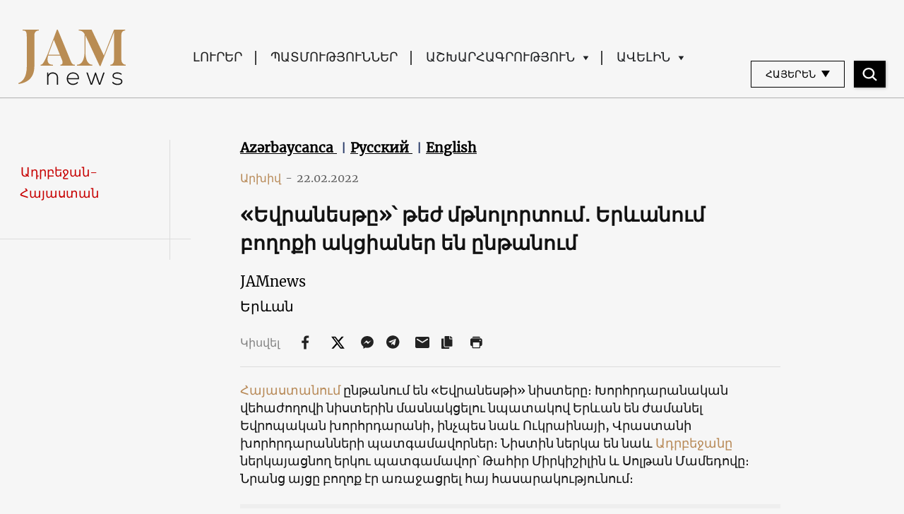

--- FILE ---
content_type: text/html; charset=UTF-8
request_url: https://jam-news.net/am/%D5%A5%D5%BE%D6%80%D5%A1%D5%B6%D5%A5%D5%BD%D5%A9%D5%A8%D5%9D-%D5%A9%D5%A5%D5%AA-%D5%B4%D5%A9%D5%B6%D5%B8%D5%AC%D5%B8%D6%80%D5%BF%D5%B8%D6%82%D5%B4%E2%80%A4-%D5%A5%D6%80%D6%87%D5%A1%D5%B6/
body_size: 25173
content:
<!doctype html>
<html lang="hy-AM">
  <head>
  <meta charset="utf-8">
  <meta http-equiv="x-ua-compatible" content="ie=edge">
  <meta name="viewport" content="width=device-width, initial-scale=1, shrink-to-fit=no">
  <link rel="apple-touch-icon" sizes="180x180" href="https://jam-news.net/app/themes/jamnews/resources/assets/images/favicons/apple-touch-icon.png">
	<link rel="icon" type="image/png" sizes="32x32" href="https://jam-news.net/app/themes/jamnews/resources/assets/images/favicons/favicon-32x32.png">
	<link rel="icon" type="image/png" sizes="16x16" href="https://jam-news.net/app/themes/jamnews/resources/assets/images/favicons/favicon-16x16.png">
	<link rel="manifest" href="https://jam-news.net/app/themes/jamnews/resources/assets/images/favicons/site.webmanifest">
	<link rel="mask-icon" href="https://jam-news.net/app/themes/jamnews/resources/assets/images/favicons/safari-pinned-tab.svg" color="#5bbad5">
	<link rel="shortcut icon" href="https://jam-news.net/app/themes/jamnews/resources/assets/images/favicons/favicon.ico">
	<meta name="msapplication-TileColor" content="#da532c">
	<meta name="msapplication-config" content="https://jam-news.net/app/themes/jamnews/resources/assets/images/favicons/browserconfig.xml">
	<meta name="theme-color" content="#ffffff">
	<meta name="yandex-verification" content="122ed3bede0aafe1" />
	<meta name="facebook-domain-verification" content="o002ihughy9wi1hsfxpne12oock2kq" />
  <!-- Google tag (gtag.js) -->
  <script async src="https://www.googletagmanager.com/gtag/js?id=G-H74E88T03B"></script>
  <script>
    window.dataLayer = window.dataLayer || [];
    function gtag(){dataLayer.push(arguments);}
    gtag('js', new Date());

    gtag('config', 'G-H74E88T03B');
  </script>

	<script async src="https://cdn.onthe.io/io.js/9fNHE2pEUnUz"></script>
 	<meta name='robots' content='index, follow, max-image-preview:large, max-snippet:-1, max-video-preview:-1' />

	<!-- This site is optimized with the Yoast SEO plugin v24.1 - https://yoast.com/wordpress/plugins/seo/ -->
	<title>Հայաստանում ընթանում են «Եվրանեսթի» նիստերը JAMnews</title>
	<meta name="description" content="Հայաստանում ընթանում են «Եվրանեսթի» նիստերը։ Խորհրդարանական վեհաժողովի նիստերին մասնակցելու նպատակով Երևան են ժամանել Եվրոպական" />
	<link rel="canonical" href="https://jam-news.net/am/եվրանեսթը՝-թեժ-մթնոլորտում․-երևան/" />
	<meta property="og:locale" content="en_US" />
	<meta property="og:type" content="article" />
	<meta property="og:title" content="«Եվրանեսթը»՝ թեժ մթնոլորտում․ Երևանում բողոքի ակցիաներ են ընթանում" />
	<meta property="og:description" content="Հայաստանում ընթանում են «Եվրանեսթի» նիստերը։ Խորհրդարանական վեհաժողովի նիստերին մասնակցելու նպատակով Երևան են ժամանել Եվրոպական" />
	<meta property="og:url" content="https://jam-news.net/am/եվրանեսթը՝-թեժ-մթնոլորտում․-երևան/" />
	<meta property="og:site_name" content="Armenian Jamnews" />
	<meta property="article:publisher" content="https://www.facebook.com/JAMnewsInEnglish/" />
	<meta property="article:published_time" content="2022-02-22T11:53:11+00:00" />
	<meta property="article:modified_time" content="2022-02-23T14:29:12+00:00" />
	<meta property="og:image" content="https://jam-news.net/app/uploads/2022/02/274014829_672307550624631_7431592575805271053_n.jpg" />
	<meta property="og:image:width" content="960" />
	<meta property="og:image:height" content="627" />
	<meta property="og:image:type" content="image/jpeg" />
	<meta name="author" content="annaka" />
	<meta name="twitter:card" content="summary_large_image" />
	<meta name="twitter:title" content="«Եվրանեսթը»՝ թեժ մթնոլորտում․ Երևանում բողոքի ակցիաներ են ընթանում" />
	<meta name="twitter:creator" content="@JAMnewsCaucasus" />
	<meta name="twitter:site" content="@JAMnewsCaucasus" />
	<meta name="twitter:label1" content="Written by" />
	<meta name="twitter:data1" content="annaka" />
	<script type="application/ld+json" class="yoast-schema-graph">{"@context":"https://schema.org","@graph":[{"@type":"Article","@id":"https://jam-news.net/am/%d5%a5%d5%be%d6%80%d5%a1%d5%b6%d5%a5%d5%bd%d5%a9%d5%a8%d5%9d-%d5%a9%d5%a5%d5%aa-%d5%b4%d5%a9%d5%b6%d5%b8%d5%ac%d5%b8%d6%80%d5%bf%d5%b8%d6%82%d5%b4%e2%80%a4-%d5%a5%d6%80%d6%87%d5%a1%d5%b6/#article","isPartOf":{"@id":"https://jam-news.net/am/%d5%a5%d5%be%d6%80%d5%a1%d5%b6%d5%a5%d5%bd%d5%a9%d5%a8%d5%9d-%d5%a9%d5%a5%d5%aa-%d5%b4%d5%a9%d5%b6%d5%b8%d5%ac%d5%b8%d6%80%d5%bf%d5%b8%d6%82%d5%b4%e2%80%a4-%d5%a5%d6%80%d6%87%d5%a1%d5%b6/"},"author":{"name":"annaka","@id":"https://jam-news.net/am/#/schema/person/93dcaec502d953a458c2885a1168255c"},"headline":"«Եվրանեսթը»՝ թեժ մթնոլորտում․ Երևանում բողոքի ակցիաներ են ընթանում","datePublished":"2022-02-22T11:53:11+00:00","dateModified":"2022-02-23T14:29:12+00:00","mainEntityOfPage":{"@id":"https://jam-news.net/am/%d5%a5%d5%be%d6%80%d5%a1%d5%b6%d5%a5%d5%bd%d5%a9%d5%a8%d5%9d-%d5%a9%d5%a5%d5%aa-%d5%b4%d5%a9%d5%b6%d5%b8%d5%ac%d5%b8%d6%80%d5%bf%d5%b8%d6%82%d5%b4%e2%80%a4-%d5%a5%d6%80%d6%87%d5%a1%d5%b6/"},"wordCount":16,"publisher":{"@id":"https://jam-news.net/am/#organization"},"image":{"@id":"https://jam-news.net/am/%d5%a5%d5%be%d6%80%d5%a1%d5%b6%d5%a5%d5%bd%d5%a9%d5%a8%d5%9d-%d5%a9%d5%a5%d5%aa-%d5%b4%d5%a9%d5%b6%d5%b8%d5%ac%d5%b8%d6%80%d5%bf%d5%b8%d6%82%d5%b4%e2%80%a4-%d5%a5%d6%80%d6%87%d5%a1%d5%b6/#primaryimage"},"thumbnailUrl":"https://jam-news.net/app/uploads/2022/02/274014829_672307550624631_7431592575805271053_n.jpg","keywords":["«Եվրանեսթ»","Արթուր Խաչատրյան","Թահիր Միրկիշիլի","Հայաստանի խորհրդարան","Մարիա Կարապետյան","Նաիրա Զոհրաբյան","նորություններ Հայաստան","Սոլթան Մամեդով","Քաղաքացիական պայմանագիր"],"articleSection":["Armenia","Azerbaijan","Explainer","News","Politics"],"inLanguage":"hy-AM"},{"@type":"WebPage","@id":"https://jam-news.net/am/%d5%a5%d5%be%d6%80%d5%a1%d5%b6%d5%a5%d5%bd%d5%a9%d5%a8%d5%9d-%d5%a9%d5%a5%d5%aa-%d5%b4%d5%a9%d5%b6%d5%b8%d5%ac%d5%b8%d6%80%d5%bf%d5%b8%d6%82%d5%b4%e2%80%a4-%d5%a5%d6%80%d6%87%d5%a1%d5%b6/","url":"https://jam-news.net/am/%d5%a5%d5%be%d6%80%d5%a1%d5%b6%d5%a5%d5%bd%d5%a9%d5%a8%d5%9d-%d5%a9%d5%a5%d5%aa-%d5%b4%d5%a9%d5%b6%d5%b8%d5%ac%d5%b8%d6%80%d5%bf%d5%b8%d6%82%d5%b4%e2%80%a4-%d5%a5%d6%80%d6%87%d5%a1%d5%b6/","name":"Հայաստանում ընթանում են «Եվրանեսթի» նիստերը JAMnews","isPartOf":{"@id":"https://jam-news.net/am/#website"},"primaryImageOfPage":{"@id":"https://jam-news.net/am/%d5%a5%d5%be%d6%80%d5%a1%d5%b6%d5%a5%d5%bd%d5%a9%d5%a8%d5%9d-%d5%a9%d5%a5%d5%aa-%d5%b4%d5%a9%d5%b6%d5%b8%d5%ac%d5%b8%d6%80%d5%bf%d5%b8%d6%82%d5%b4%e2%80%a4-%d5%a5%d6%80%d6%87%d5%a1%d5%b6/#primaryimage"},"image":{"@id":"https://jam-news.net/am/%d5%a5%d5%be%d6%80%d5%a1%d5%b6%d5%a5%d5%bd%d5%a9%d5%a8%d5%9d-%d5%a9%d5%a5%d5%aa-%d5%b4%d5%a9%d5%b6%d5%b8%d5%ac%d5%b8%d6%80%d5%bf%d5%b8%d6%82%d5%b4%e2%80%a4-%d5%a5%d6%80%d6%87%d5%a1%d5%b6/#primaryimage"},"thumbnailUrl":"https://jam-news.net/app/uploads/2022/02/274014829_672307550624631_7431592575805271053_n.jpg","datePublished":"2022-02-22T11:53:11+00:00","dateModified":"2022-02-23T14:29:12+00:00","description":"Հայաստանում ընթանում են «Եվրանեսթի» նիստերը։ Խորհրդարանական վեհաժողովի նիստերին մասնակցելու նպատակով Երևան են ժամանել Եվրոպական","breadcrumb":{"@id":"https://jam-news.net/am/%d5%a5%d5%be%d6%80%d5%a1%d5%b6%d5%a5%d5%bd%d5%a9%d5%a8%d5%9d-%d5%a9%d5%a5%d5%aa-%d5%b4%d5%a9%d5%b6%d5%b8%d5%ac%d5%b8%d6%80%d5%bf%d5%b8%d6%82%d5%b4%e2%80%a4-%d5%a5%d6%80%d6%87%d5%a1%d5%b6/#breadcrumb"},"inLanguage":"hy-AM","potentialAction":[{"@type":"ReadAction","target":["https://jam-news.net/am/%d5%a5%d5%be%d6%80%d5%a1%d5%b6%d5%a5%d5%bd%d5%a9%d5%a8%d5%9d-%d5%a9%d5%a5%d5%aa-%d5%b4%d5%a9%d5%b6%d5%b8%d5%ac%d5%b8%d6%80%d5%bf%d5%b8%d6%82%d5%b4%e2%80%a4-%d5%a5%d6%80%d6%87%d5%a1%d5%b6/"]}]},{"@type":"ImageObject","inLanguage":"hy-AM","@id":"https://jam-news.net/am/%d5%a5%d5%be%d6%80%d5%a1%d5%b6%d5%a5%d5%bd%d5%a9%d5%a8%d5%9d-%d5%a9%d5%a5%d5%aa-%d5%b4%d5%a9%d5%b6%d5%b8%d5%ac%d5%b8%d6%80%d5%bf%d5%b8%d6%82%d5%b4%e2%80%a4-%d5%a5%d6%80%d6%87%d5%a1%d5%b6/#primaryimage","url":"https://jam-news.net/app/uploads/2022/02/274014829_672307550624631_7431592575805271053_n.jpg","contentUrl":"https://jam-news.net/app/uploads/2022/02/274014829_672307550624631_7431592575805271053_n.jpg","width":960,"height":627,"caption":"Հայաստանում ընթանում են «Եվրանեսթի» նիստերը"},{"@type":"BreadcrumbList","@id":"https://jam-news.net/am/%d5%a5%d5%be%d6%80%d5%a1%d5%b6%d5%a5%d5%bd%d5%a9%d5%a8%d5%9d-%d5%a9%d5%a5%d5%aa-%d5%b4%d5%a9%d5%b6%d5%b8%d5%ac%d5%b8%d6%80%d5%bf%d5%b8%d6%82%d5%b4%e2%80%a4-%d5%a5%d6%80%d6%87%d5%a1%d5%b6/#breadcrumb","itemListElement":[{"@type":"ListItem","position":1,"name":"Home","item":"https://jam-news.net/am/"},{"@type":"ListItem","position":2,"name":"«Եվրանեսթը»՝ թեժ մթնոլորտում․ Երևանում բողոքի ակցիաներ են ընթանում"}]},{"@type":"WebSite","@id":"https://jam-news.net/am/#website","url":"https://jam-news.net/am/","name":"Armenian Jamnews","description":"Caucasus News, Politics and Society","publisher":{"@id":"https://jam-news.net/am/#organization"},"potentialAction":[{"@type":"SearchAction","target":{"@type":"EntryPoint","urlTemplate":"https://jam-news.net/am/?s={search_term_string}"},"query-input":{"@type":"PropertyValueSpecification","valueRequired":true,"valueName":"search_term_string"}}],"inLanguage":"hy-AM"},{"@type":"Organization","@id":"https://jam-news.net/am/#organization","name":"JAMnews","url":"https://jam-news.net/am/","logo":{"@type":"ImageObject","inLanguage":"hy-AM","@id":"https://jam-news.net/am/#/schema/logo/image/","url":"https://jam-news.net/app/uploads/2020/05/JAM_w.jpg","contentUrl":"https://jam-news.net/app/uploads/2020/05/JAM_w.jpg","width":960,"height":960,"caption":"JAMnews"},"image":{"@id":"https://jam-news.net/am/#/schema/logo/image/"},"sameAs":["https://www.facebook.com/JAMnewsInEnglish/","https://x.com/JAMnewsCaucasus","https://www.instagram.com/jam_news/","https://www.youtube.com/channel/UCXQbUCme2pykuZYXWHx4VPg"]},{"@type":"Person","@id":"https://jam-news.net/am/#/schema/person/93dcaec502d953a458c2885a1168255c","name":"annaka","image":{"@type":"ImageObject","inLanguage":"hy-AM","@id":"https://jam-news.net/am/#/schema/person/image/","url":"https://secure.gravatar.com/avatar/9ad66b4f4257a90929bfd0c81e8ba965?s=96&d=mm&r=g","contentUrl":"https://secure.gravatar.com/avatar/9ad66b4f4257a90929bfd0c81e8ba965?s=96&d=mm&r=g","caption":"annaka"},"url":"https://jam-news.net/am/author/annaka/"}]}</script>
	<!-- / Yoast SEO plugin. -->


<link rel='dns-prefetch' href='//code.jquery.com' />
<script type="text/javascript">
/* <![CDATA[ */
window._wpemojiSettings = {"baseUrl":"https:\/\/s.w.org\/images\/core\/emoji\/15.0.3\/72x72\/","ext":".png","svgUrl":"https:\/\/s.w.org\/images\/core\/emoji\/15.0.3\/svg\/","svgExt":".svg","source":{"concatemoji":"https:\/\/jam-news.net\/am\/wp-includes\/js\/wp-emoji-release.min.js?ver=6.7"}};
/*! This file is auto-generated */
!function(i,n){var o,s,e;function c(e){try{var t={supportTests:e,timestamp:(new Date).valueOf()};sessionStorage.setItem(o,JSON.stringify(t))}catch(e){}}function p(e,t,n){e.clearRect(0,0,e.canvas.width,e.canvas.height),e.fillText(t,0,0);var t=new Uint32Array(e.getImageData(0,0,e.canvas.width,e.canvas.height).data),r=(e.clearRect(0,0,e.canvas.width,e.canvas.height),e.fillText(n,0,0),new Uint32Array(e.getImageData(0,0,e.canvas.width,e.canvas.height).data));return t.every(function(e,t){return e===r[t]})}function u(e,t,n){switch(t){case"flag":return n(e,"\ud83c\udff3\ufe0f\u200d\u26a7\ufe0f","\ud83c\udff3\ufe0f\u200b\u26a7\ufe0f")?!1:!n(e,"\ud83c\uddfa\ud83c\uddf3","\ud83c\uddfa\u200b\ud83c\uddf3")&&!n(e,"\ud83c\udff4\udb40\udc67\udb40\udc62\udb40\udc65\udb40\udc6e\udb40\udc67\udb40\udc7f","\ud83c\udff4\u200b\udb40\udc67\u200b\udb40\udc62\u200b\udb40\udc65\u200b\udb40\udc6e\u200b\udb40\udc67\u200b\udb40\udc7f");case"emoji":return!n(e,"\ud83d\udc26\u200d\u2b1b","\ud83d\udc26\u200b\u2b1b")}return!1}function f(e,t,n){var r="undefined"!=typeof WorkerGlobalScope&&self instanceof WorkerGlobalScope?new OffscreenCanvas(300,150):i.createElement("canvas"),a=r.getContext("2d",{willReadFrequently:!0}),o=(a.textBaseline="top",a.font="600 32px Arial",{});return e.forEach(function(e){o[e]=t(a,e,n)}),o}function t(e){var t=i.createElement("script");t.src=e,t.defer=!0,i.head.appendChild(t)}"undefined"!=typeof Promise&&(o="wpEmojiSettingsSupports",s=["flag","emoji"],n.supports={everything:!0,everythingExceptFlag:!0},e=new Promise(function(e){i.addEventListener("DOMContentLoaded",e,{once:!0})}),new Promise(function(t){var n=function(){try{var e=JSON.parse(sessionStorage.getItem(o));if("object"==typeof e&&"number"==typeof e.timestamp&&(new Date).valueOf()<e.timestamp+604800&&"object"==typeof e.supportTests)return e.supportTests}catch(e){}return null}();if(!n){if("undefined"!=typeof Worker&&"undefined"!=typeof OffscreenCanvas&&"undefined"!=typeof URL&&URL.createObjectURL&&"undefined"!=typeof Blob)try{var e="postMessage("+f.toString()+"("+[JSON.stringify(s),u.toString(),p.toString()].join(",")+"));",r=new Blob([e],{type:"text/javascript"}),a=new Worker(URL.createObjectURL(r),{name:"wpTestEmojiSupports"});return void(a.onmessage=function(e){c(n=e.data),a.terminate(),t(n)})}catch(e){}c(n=f(s,u,p))}t(n)}).then(function(e){for(var t in e)n.supports[t]=e[t],n.supports.everything=n.supports.everything&&n.supports[t],"flag"!==t&&(n.supports.everythingExceptFlag=n.supports.everythingExceptFlag&&n.supports[t]);n.supports.everythingExceptFlag=n.supports.everythingExceptFlag&&!n.supports.flag,n.DOMReady=!1,n.readyCallback=function(){n.DOMReady=!0}}).then(function(){return e}).then(function(){var e;n.supports.everything||(n.readyCallback(),(e=n.source||{}).concatemoji?t(e.concatemoji):e.wpemoji&&e.twemoji&&(t(e.twemoji),t(e.wpemoji)))}))}((window,document),window._wpemojiSettings);
/* ]]> */
</script>
<link rel='stylesheet' id='advanced-rich-text-tools-css' href='https://jam-news.net/app/plugins/advanced-rich-text-tools/index.css?ver=1730717359' type='text/css' media='all' />
<style id='wp-emoji-styles-inline-css' type='text/css'>

	img.wp-smiley, img.emoji {
		display: inline !important;
		border: none !important;
		box-shadow: none !important;
		height: 1em !important;
		width: 1em !important;
		margin: 0 0.07em !important;
		vertical-align: -0.1em !important;
		background: none !important;
		padding: 0 !important;
	}
</style>
<link rel='stylesheet' id='wp-block-library-css' href='https://jam-news.net/am/wp-includes/css/dist/block-library/style.min.css?ver=6.7' type='text/css' media='all' />
<style id='classic-theme-styles-inline-css' type='text/css'>
/*! This file is auto-generated */
.wp-block-button__link{color:#fff;background-color:#32373c;border-radius:9999px;box-shadow:none;text-decoration:none;padding:calc(.667em + 2px) calc(1.333em + 2px);font-size:1.125em}.wp-block-file__button{background:#32373c;color:#fff;text-decoration:none}
</style>
<style id='global-styles-inline-css' type='text/css'>
:root{--wp--preset--aspect-ratio--square: 1;--wp--preset--aspect-ratio--4-3: 4/3;--wp--preset--aspect-ratio--3-4: 3/4;--wp--preset--aspect-ratio--3-2: 3/2;--wp--preset--aspect-ratio--2-3: 2/3;--wp--preset--aspect-ratio--16-9: 16/9;--wp--preset--aspect-ratio--9-16: 9/16;--wp--preset--color--black: #000000;--wp--preset--color--cyan-bluish-gray: #abb8c3;--wp--preset--color--white: #ffffff;--wp--preset--color--pale-pink: #f78da7;--wp--preset--color--vivid-red: #cf2e2e;--wp--preset--color--luminous-vivid-orange: #ff6900;--wp--preset--color--luminous-vivid-amber: #fcb900;--wp--preset--color--light-green-cyan: #7bdcb5;--wp--preset--color--vivid-green-cyan: #00d084;--wp--preset--color--pale-cyan-blue: #8ed1fc;--wp--preset--color--vivid-cyan-blue: #0693e3;--wp--preset--color--vivid-purple: #9b51e0;--wp--preset--gradient--vivid-cyan-blue-to-vivid-purple: linear-gradient(135deg,rgba(6,147,227,1) 0%,rgb(155,81,224) 100%);--wp--preset--gradient--light-green-cyan-to-vivid-green-cyan: linear-gradient(135deg,rgb(122,220,180) 0%,rgb(0,208,130) 100%);--wp--preset--gradient--luminous-vivid-amber-to-luminous-vivid-orange: linear-gradient(135deg,rgba(252,185,0,1) 0%,rgba(255,105,0,1) 100%);--wp--preset--gradient--luminous-vivid-orange-to-vivid-red: linear-gradient(135deg,rgba(255,105,0,1) 0%,rgb(207,46,46) 100%);--wp--preset--gradient--very-light-gray-to-cyan-bluish-gray: linear-gradient(135deg,rgb(238,238,238) 0%,rgb(169,184,195) 100%);--wp--preset--gradient--cool-to-warm-spectrum: linear-gradient(135deg,rgb(74,234,220) 0%,rgb(151,120,209) 20%,rgb(207,42,186) 40%,rgb(238,44,130) 60%,rgb(251,105,98) 80%,rgb(254,248,76) 100%);--wp--preset--gradient--blush-light-purple: linear-gradient(135deg,rgb(255,206,236) 0%,rgb(152,150,240) 100%);--wp--preset--gradient--blush-bordeaux: linear-gradient(135deg,rgb(254,205,165) 0%,rgb(254,45,45) 50%,rgb(107,0,62) 100%);--wp--preset--gradient--luminous-dusk: linear-gradient(135deg,rgb(255,203,112) 0%,rgb(199,81,192) 50%,rgb(65,88,208) 100%);--wp--preset--gradient--pale-ocean: linear-gradient(135deg,rgb(255,245,203) 0%,rgb(182,227,212) 50%,rgb(51,167,181) 100%);--wp--preset--gradient--electric-grass: linear-gradient(135deg,rgb(202,248,128) 0%,rgb(113,206,126) 100%);--wp--preset--gradient--midnight: linear-gradient(135deg,rgb(2,3,129) 0%,rgb(40,116,252) 100%);--wp--preset--font-size--small: 13px;--wp--preset--font-size--medium: 20px;--wp--preset--font-size--large: 36px;--wp--preset--font-size--x-large: 42px;--wp--preset--spacing--20: 0.44rem;--wp--preset--spacing--30: 0.67rem;--wp--preset--spacing--40: 1rem;--wp--preset--spacing--50: 1.5rem;--wp--preset--spacing--60: 2.25rem;--wp--preset--spacing--70: 3.38rem;--wp--preset--spacing--80: 5.06rem;--wp--preset--shadow--natural: 6px 6px 9px rgba(0, 0, 0, 0.2);--wp--preset--shadow--deep: 12px 12px 50px rgba(0, 0, 0, 0.4);--wp--preset--shadow--sharp: 6px 6px 0px rgba(0, 0, 0, 0.2);--wp--preset--shadow--outlined: 6px 6px 0px -3px rgba(255, 255, 255, 1), 6px 6px rgba(0, 0, 0, 1);--wp--preset--shadow--crisp: 6px 6px 0px rgba(0, 0, 0, 1);}:where(.is-layout-flex){gap: 0.5em;}:where(.is-layout-grid){gap: 0.5em;}body .is-layout-flex{display: flex;}.is-layout-flex{flex-wrap: wrap;align-items: center;}.is-layout-flex > :is(*, div){margin: 0;}body .is-layout-grid{display: grid;}.is-layout-grid > :is(*, div){margin: 0;}:where(.wp-block-columns.is-layout-flex){gap: 2em;}:where(.wp-block-columns.is-layout-grid){gap: 2em;}:where(.wp-block-post-template.is-layout-flex){gap: 1.25em;}:where(.wp-block-post-template.is-layout-grid){gap: 1.25em;}.has-black-color{color: var(--wp--preset--color--black) !important;}.has-cyan-bluish-gray-color{color: var(--wp--preset--color--cyan-bluish-gray) !important;}.has-white-color{color: var(--wp--preset--color--white) !important;}.has-pale-pink-color{color: var(--wp--preset--color--pale-pink) !important;}.has-vivid-red-color{color: var(--wp--preset--color--vivid-red) !important;}.has-luminous-vivid-orange-color{color: var(--wp--preset--color--luminous-vivid-orange) !important;}.has-luminous-vivid-amber-color{color: var(--wp--preset--color--luminous-vivid-amber) !important;}.has-light-green-cyan-color{color: var(--wp--preset--color--light-green-cyan) !important;}.has-vivid-green-cyan-color{color: var(--wp--preset--color--vivid-green-cyan) !important;}.has-pale-cyan-blue-color{color: var(--wp--preset--color--pale-cyan-blue) !important;}.has-vivid-cyan-blue-color{color: var(--wp--preset--color--vivid-cyan-blue) !important;}.has-vivid-purple-color{color: var(--wp--preset--color--vivid-purple) !important;}.has-black-background-color{background-color: var(--wp--preset--color--black) !important;}.has-cyan-bluish-gray-background-color{background-color: var(--wp--preset--color--cyan-bluish-gray) !important;}.has-white-background-color{background-color: var(--wp--preset--color--white) !important;}.has-pale-pink-background-color{background-color: var(--wp--preset--color--pale-pink) !important;}.has-vivid-red-background-color{background-color: var(--wp--preset--color--vivid-red) !important;}.has-luminous-vivid-orange-background-color{background-color: var(--wp--preset--color--luminous-vivid-orange) !important;}.has-luminous-vivid-amber-background-color{background-color: var(--wp--preset--color--luminous-vivid-amber) !important;}.has-light-green-cyan-background-color{background-color: var(--wp--preset--color--light-green-cyan) !important;}.has-vivid-green-cyan-background-color{background-color: var(--wp--preset--color--vivid-green-cyan) !important;}.has-pale-cyan-blue-background-color{background-color: var(--wp--preset--color--pale-cyan-blue) !important;}.has-vivid-cyan-blue-background-color{background-color: var(--wp--preset--color--vivid-cyan-blue) !important;}.has-vivid-purple-background-color{background-color: var(--wp--preset--color--vivid-purple) !important;}.has-black-border-color{border-color: var(--wp--preset--color--black) !important;}.has-cyan-bluish-gray-border-color{border-color: var(--wp--preset--color--cyan-bluish-gray) !important;}.has-white-border-color{border-color: var(--wp--preset--color--white) !important;}.has-pale-pink-border-color{border-color: var(--wp--preset--color--pale-pink) !important;}.has-vivid-red-border-color{border-color: var(--wp--preset--color--vivid-red) !important;}.has-luminous-vivid-orange-border-color{border-color: var(--wp--preset--color--luminous-vivid-orange) !important;}.has-luminous-vivid-amber-border-color{border-color: var(--wp--preset--color--luminous-vivid-amber) !important;}.has-light-green-cyan-border-color{border-color: var(--wp--preset--color--light-green-cyan) !important;}.has-vivid-green-cyan-border-color{border-color: var(--wp--preset--color--vivid-green-cyan) !important;}.has-pale-cyan-blue-border-color{border-color: var(--wp--preset--color--pale-cyan-blue) !important;}.has-vivid-cyan-blue-border-color{border-color: var(--wp--preset--color--vivid-cyan-blue) !important;}.has-vivid-purple-border-color{border-color: var(--wp--preset--color--vivid-purple) !important;}.has-vivid-cyan-blue-to-vivid-purple-gradient-background{background: var(--wp--preset--gradient--vivid-cyan-blue-to-vivid-purple) !important;}.has-light-green-cyan-to-vivid-green-cyan-gradient-background{background: var(--wp--preset--gradient--light-green-cyan-to-vivid-green-cyan) !important;}.has-luminous-vivid-amber-to-luminous-vivid-orange-gradient-background{background: var(--wp--preset--gradient--luminous-vivid-amber-to-luminous-vivid-orange) !important;}.has-luminous-vivid-orange-to-vivid-red-gradient-background{background: var(--wp--preset--gradient--luminous-vivid-orange-to-vivid-red) !important;}.has-very-light-gray-to-cyan-bluish-gray-gradient-background{background: var(--wp--preset--gradient--very-light-gray-to-cyan-bluish-gray) !important;}.has-cool-to-warm-spectrum-gradient-background{background: var(--wp--preset--gradient--cool-to-warm-spectrum) !important;}.has-blush-light-purple-gradient-background{background: var(--wp--preset--gradient--blush-light-purple) !important;}.has-blush-bordeaux-gradient-background{background: var(--wp--preset--gradient--blush-bordeaux) !important;}.has-luminous-dusk-gradient-background{background: var(--wp--preset--gradient--luminous-dusk) !important;}.has-pale-ocean-gradient-background{background: var(--wp--preset--gradient--pale-ocean) !important;}.has-electric-grass-gradient-background{background: var(--wp--preset--gradient--electric-grass) !important;}.has-midnight-gradient-background{background: var(--wp--preset--gradient--midnight) !important;}.has-small-font-size{font-size: var(--wp--preset--font-size--small) !important;}.has-medium-font-size{font-size: var(--wp--preset--font-size--medium) !important;}.has-large-font-size{font-size: var(--wp--preset--font-size--large) !important;}.has-x-large-font-size{font-size: var(--wp--preset--font-size--x-large) !important;}
:where(.wp-block-post-template.is-layout-flex){gap: 1.25em;}:where(.wp-block-post-template.is-layout-grid){gap: 1.25em;}
:where(.wp-block-columns.is-layout-flex){gap: 2em;}:where(.wp-block-columns.is-layout-grid){gap: 2em;}
:root :where(.wp-block-pullquote){font-size: 1.5em;line-height: 1.6;}
</style>
<link rel='stylesheet' id='contact-form-7-css' href='https://jam-news.net/app/plugins/contact-form-7/includes/css/styles.css?ver=5.9.8' type='text/css' media='all' />
<style id='contact-form-7-inline-css' type='text/css'>
.wpcf7 .wpcf7-recaptcha iframe {margin-bottom: 0;}.wpcf7 .wpcf7-recaptcha[data-align="center"] > div {margin: 0 auto;}.wpcf7 .wpcf7-recaptcha[data-align="right"] > div {margin: 0 0 0 auto;}
</style>
<link rel='stylesheet' id='dashicons-css' href='https://jam-news.net/am/wp-includes/css/dashicons.min.css?ver=6.7' type='text/css' media='all' />
<link rel='stylesheet' id='post-views-counter-frontend-css' href='https://jam-news.net/app/plugins/post-views-counter/css/frontend.min.css?ver=1.4.7' type='text/css' media='all' />
<link rel='stylesheet' id='animate-css' href='https://jam-news.net/app/plugins/wp-quiz/assets/frontend/css/animate.css?ver=3.6.0' type='text/css' media='all' />
<link rel='stylesheet' id='wp-quiz-css' href='https://jam-news.net/app/plugins/wp-quiz/assets/frontend/css/wp-quiz.css?ver=2.0.10' type='text/css' media='all' />
<link rel='stylesheet' id='wi-popup-css' href='https://jam-news.net/app/plugins/wi-donation/includes/components/popup/css/popup.css?ver=1.3' type='text/css' media='all' />
<link rel='stylesheet' id='ms-main-css' href='https://jam-news.net/app/plugins/masterslider/public/assets/css/masterslider.main.css?ver=3.6.1' type='text/css' media='all' />
<link rel='stylesheet' id='ms-custom-css' href='https://jam-news.net/app/uploads/masterslider/custom.css?ver=47.7' type='text/css' media='all' />
<link rel='stylesheet' id='sage/main.css-css' href='https://jam-news.net/app/themes/jamnews/dist/styles/main_f94a9fcd.css' type='text/css' media='all' />
<!--n2css--><script type="text/javascript" id="post-views-counter-frontend-js-before">
/* <![CDATA[ */
var pvcArgsFrontend = {"mode":"rest_api","postID":80155,"requestURL":"https:\/\/jam-news.net\/am\/wp-json\/post-views-counter\/view-post\/80155","nonce":"f0da86bcc1","dataStorage":"cookies","multisite":4,"path":"\/","domain":"jam-news.net"};
/* ]]> */
</script>
<script type="text/javascript" src="https://jam-news.net/app/plugins/post-views-counter/js/frontend.min.js?ver=1.4.7" id="post-views-counter-frontend-js"></script>
<script type="text/javascript" src="https://code.jquery.com/jquery-3.4.1.min.js?ver=6.7" id="jquery-js"></script>
<script type="text/javascript" src="https://code.jquery.com/jquery-migrate-1.4.1.min.js?ver=6.7" id="jquery_migrate-js"></script>
<link rel="https://api.w.org/" href="https://jam-news.net/am/wp-json/" /><link rel="alternate" title="JSON" type="application/json" href="https://jam-news.net/am/wp-json/wp/v2/posts/80155" /><link rel="EditURI" type="application/rsd+xml" title="RSD" href="https://jam-news.net/am/xmlrpc.php?rsd" />
<meta name="generator" content="WordPress 6.7" />
<link rel='shortlink' href='https://jam-news.net/am/?p=80155' />
<link rel="alternate" title="oEmbed (JSON)" type="application/json+oembed" href="https://jam-news.net/am/wp-json/oembed/1.0/embed?url=https%3A%2F%2Fjam-news.net%2Fam%2F%25d5%25a5%25d5%25be%25d6%2580%25d5%25a1%25d5%25b6%25d5%25a5%25d5%25bd%25d5%25a9%25d5%25a8%25d5%259d-%25d5%25a9%25d5%25a5%25d5%25aa-%25d5%25b4%25d5%25a9%25d5%25b6%25d5%25b8%25d5%25ac%25d5%25b8%25d6%2580%25d5%25bf%25d5%25b8%25d6%2582%25d5%25b4%25e2%2580%25a4-%25d5%25a5%25d6%2580%25d6%2587%25d5%25a1%25d5%25b6%2F" />
<link rel="alternate" title="oEmbed (XML)" type="text/xml+oembed" href="https://jam-news.net/am/wp-json/oembed/1.0/embed?url=https%3A%2F%2Fjam-news.net%2Fam%2F%25d5%25a5%25d5%25be%25d6%2580%25d5%25a1%25d5%25b6%25d5%25a5%25d5%25bd%25d5%25a9%25d5%25a8%25d5%259d-%25d5%25a9%25d5%25a5%25d5%25aa-%25d5%25b4%25d5%25a9%25d5%25b6%25d5%25b8%25d5%25ac%25d5%25b8%25d6%2580%25d5%25bf%25d5%25b8%25d6%2582%25d5%25b4%25e2%2580%25a4-%25d5%25a5%25d6%2580%25d6%2587%25d5%25a1%25d5%25b6%2F&#038;format=xml" />
<script>var ms_grabbing_curosr='https://jam-news.net/app/plugins/masterslider/public/assets/css/common/grabbing.cur',ms_grab_curosr='https://jam-news.net/app/plugins/masterslider/public/assets/css/common/grab.cur';</script>
<meta name="generator" content="MasterSlider 3.6.1 - Responsive Touch Image Slider" />
 	<script>
	let decoded_title = "\u00ab\u0535\u057e\u0580\u0561\u0576\u0565\u057d\u0569\u0568\u00bb\u055d \u0569\u0565\u056a \u0574\u0569\u0576\u0578\u056c\u0578\u0580\u057f\u0578\u0582\u0574\u2024 \u0535\u0580\u0587\u0561\u0576\u0578\u0582\u0574 \u0562\u0578\u0572\u0578\u0584\u056b \u0561\u056f\u0581\u056b\u0561\u0576\u0565\u0580 \u0565\u0576 \u0568\u0576\u0569\u0561\u0576\u0578\u0582\u0574";
	let decoded_locale = "hy";
	let decoded_author = "";
	let decoded_post_type = "post";
	let decoded_post_date = "2022-02-22 15:53:11";
	let decoded_post_category = ["Armenia","Azerbaijan","Explainer","News","Politics"];
	let ioUrl = "https:\/\/jam-news.net\/am\/%d5%a5%d5%be%d6%80%d5%a1%d5%b6%d5%a5%d5%bd%d5%a9%d5%a8%d5%9d-%d5%a9%d5%a5%d5%aa-%d5%b4%d5%a9%d5%b6%d5%b8%d5%ac%d5%b8%d6%80%d5%bf%d5%b8%d6%82%d5%b4%e2%80%a4-%d5%a5%d6%80%d6%87%d5%a1%d5%b6\/";
	let post_word_count = 822


	window._io_config = window._io_config || {};
	window._io_config["0.2.0"] = window._io_config["0.2.0"] || [];
	window._io_config["0.2.0"].push({
	    page_url: window.location.href,
	    page_url_canonical: ioUrl,
	    page_title: decoded_title,
	    page_type: "article",
	    page_language: decoded_locale,
	    language_type: decoded_locale,
	    article_authors: decoded_author,
	    article_categories: decoded_post_category,
	    article_type: decoded_post_type,
	    article_word_count: post_word_count,
	    article_publication_date: decoded_post_date
	});

	</script>


 

<script>
!function(f,b,e,v,n,t,s)
{if(f.fbq)return;n=f.fbq=function(){n.callMethod?
n.callMethod.apply(n,arguments):n.queue.push(arguments)};
if(!f._fbq)f._fbq=n;n.push=n;n.loaded=!0;n.version='2.0';
n.queue=[];t=b.createElement(e);t.async=!0;
t.src=v;s=b.getElementsByTagName(e)[0];
s.parentNode.insertBefore(t,s)}(window, document,'script',
'https://connect.facebook.net/en_US/fbevents.js');
fbq('init', '930654250817957');
fbq('track', 'PageView');
</script>
<noscript><img height="1" width="1" style="display:none"
src="https://www.facebook.com/tr?id=930654250817957&ev=PageView&noscript=1"
/></noscript>


</head>
  <body class="post-template-default single single-post postid-80155 single-format-standard _masterslider _msp_version_3.6.1 %d5%a5%d5%be%d6%80%d5%a1%d5%b6%d5%a5%d5%bd%d5%a9%d5%a8%d5%9d-%d5%a9%d5%a5%d5%aa-%d5%b4%d5%a9%d5%b6%d5%b8%d5%ac%d5%b8%d6%80%d5%bf%d5%b8%d6%82%d5%b4%e2%80%a4-%d5%a5%d6%80%d6%87%d5%a1%d5%b6 app-data index-data singular-data single-data single-post-data single-post-%d5%a5%d5%be%d6%80%d5%a1%d5%b6%d5%a5%d5%bd%d5%a9%d5%a8%d5%9d-%d5%a9%d5%a5%d5%aa-%d5%b4%d5%a9%d5%b6%d5%b8%d5%ac%d5%b8%d6%80%d5%bf%d5%b8%d6%82%d5%b4%e2%80%a4-%d5%a5%d6%80%d6%87%d5%a1%d5%b6-data single-post-եվրանեսթը՝-թեժ-մթնոլորտում․-երևան-data">
        <script type="text/javascript">
      var assetsURL = 'https://jam-news.net/am';
    </script>
    <header class="header wi-full-width uk-position-relative p-t-xl-30 p-t-md-24 p-t-sm-16 p-t-xs-8 p-b-md-0 p-b-xs-8">
  <div class="wi-container uk-flex uk-flex-between uk-flex-middle">
    <a href="https://jam-news.net/am" class="jamnews-logo">
  <img src="https://jam-news.net/app/themes/jamnews/resources/assets/images/logo.svg" alt="Jamnews Logo" uk-img>
</a>
    <nav class="uk-flex uk-visible@m"  uk-navbar>
    <ul class="uk-navbar-nav">

    
              <a class="wi-oswald lh-xl-50 lh-lg-48 lh-md-44 lh-sm-44 list-item-color header-links uk-flex arrow-down  " href="https://jam-news.net/am/category/%d5%ac%d5%b8%d6%82%d6%80%d5%a5%d6%80/" target="" >
     
        ԼՈՒՐԵՐ
      </a>
          
              <a class="wi-oswald lh-xl-50 lh-lg-48 lh-md-44 lh-sm-44 list-item-color header-links uk-flex arrow-down  " href="https://jam-news.net/am/category/%d5%ba%d5%a1%d5%bf%d5%b4%d5%b8%d6%82%d5%a9%d5%b5%d5%b8%d6%82%d5%b6%d5%b6%d5%a5%d6%80/" target="" >
     
        ՊԱՏՄՈՒԹՅՈՒՆՆԵՐ
      </a>
          
      
        <li class="uk-position-relative header-links">
  <a class="arrow-down wi-oswald lh-xl-50 lh-lg-48 lh-md-44 lh-sm-44 list-item-color uk-flex  " href="" target="">
    ԱՇԽԱՐՀԱԳՐՈՒԹՅՈՒՆ
    <img src="https://jam-news.net/app/themes/jamnews/dist/images/icons-arrow-down_d515b172.svg" alt="icon" uk-svg>
  </a>
  <div class="uk-navbar-dropdown header-dropdown light-gray-background" uk-dropdown="pos: bottom-left;mode: hover">
  <ul class="uk-position-relative uk-nav uk-navbar-dropdown-nav">
    <img src="https://jam-news.net/app/themes/jamnews/resources/assets/images/dropdown-icon.svg" alt="" class="uk-position-absolute header-dropdown__icon" uk-img/>
          <li>
        <a class=" wi-oswald-light fs-xs-18 lh-xs-30 p-h-xs-15 light-gray-color" href="https://jam-news.net/am/category/%d5%a1%d5%b7%d5%ad%d5%a1%d6%80%d5%b0%d5%a1%d5%a3%d6%80%d5%b8%d6%82%d5%a9%d5%b5%d5%b8%d6%82%d5%b6/%d5%b0%d5%a1%d5%b5%d5%a1%d5%bd%d5%bf%d5%a1%d5%b6/" target="" >
     
        Հայաստան
      </a>
      </li>
          <li>
        <a class=" wi-oswald-light fs-xs-18 lh-xs-30 p-h-xs-15 light-gray-color" href="https://jam-news.net/am/category/%d5%a1%d5%b7%d5%ad%d5%a1%d6%80%d5%b0%d5%a1%d5%a3%d6%80%d5%b8%d6%82%d5%a9%d5%b5%d5%b8%d6%82%d5%b6/%d5%a1%d5%a2%d5%ad%d5%a1%d5%a6%d5%ab%d5%a1/" target="" >
     
        Աբխազիա
      </a>
      </li>
          <li>
        <a class=" wi-oswald-light fs-xs-18 lh-xs-30 p-h-xs-15 light-gray-color" href="https://jam-news.net/am/category/%d5%a1%d5%b7%d5%ad%d5%a1%d6%80%d5%b0%d5%a1%d5%a3%d6%80%d5%b8%d6%82%d5%a9%d5%b5%d5%b8%d6%82%d5%b6/%d5%a1%d5%a4%d6%80%d5%a2%d5%a5%d5%bb%d5%a1%d5%b6/" target="" >
     
        Ադրբեջան
      </a>
      </li>
          <li>
        <a class=" wi-oswald-light fs-xs-18 lh-xs-30 p-h-xs-15 light-gray-color" href="https://jam-news.net/am/category/%d5%a1%d5%b7%d5%ad%d5%a1%d6%80%d5%b0%d5%a1%d5%a3%d6%80%d5%b8%d6%82%d5%a9%d5%b5%d5%b8%d6%82%d5%b6/%d5%be%d6%80%d5%a1%d5%bd%d5%bf%d5%a1%d5%b6/" target="" >
     
        Վրաստան
      </a>
      </li>
          <li>
        <a class=" wi-oswald-light fs-xs-18 lh-xs-30 p-h-xs-15 light-gray-color" href="https://jam-news.net/am/category/%d5%a1%d5%b7%d5%ad%d5%a1%d6%80%d5%b0%d5%a1%d5%a3%d6%80%d5%b8%d6%82%d5%a9%d5%b5%d5%b8%d6%82%d5%b6/%d5%b2%d5%a1%d6%80%d5%a1%d5%a2%d5%a1%d5%b2/" target="" >
     
        Ղարաբաղ
      </a>
      </li>
          <li>
        <a class=" wi-oswald-light fs-xs-18 lh-xs-30 p-h-xs-15 light-gray-color" href="https://jam-news.net/am/category/%d5%a1%d5%b7%d5%ad%d5%a1%d6%80%d5%b0%d5%a1%d5%a3%d6%80%d5%b8%d6%82%d5%a9%d5%b5%d5%b8%d6%82%d5%b6/%d5%bc%d5%b8%d6%82%d5%bd%d5%a1%d5%bd%d5%bf%d5%a1%d5%b6/" target="" >
     
        Ռուսաստան
      </a>
      </li>
          <li>
        <a class=" wi-oswald-light fs-xs-18 lh-xs-30 p-h-xs-15 light-gray-color" href="https://jam-news.net/am/topic/%D5%B8ւկրաինա/" target="" >
     
        Ուկրաինա
      </a>
      </li>
          <li>
        <a class=" wi-oswald-light fs-xs-18 lh-xs-30 p-h-xs-15 light-gray-color" href="https://jam-news.net/am/category/%d5%a1%d5%b7%d5%ad%d5%a1%d6%80%d5%b0%d5%a1%d5%a3%d6%80%d5%b8%d6%82%d5%a9%d5%b5%d5%b8%d6%82%d5%b6/%d5%a9%d5%b8%d6%82%d6%80%d6%84%d5%ab%d5%a1/" target="" >
     
        Թուրքիա
      </a>
      </li>
          <li>
        <a class=" wi-oswald-light fs-xs-18 lh-xs-30 p-h-xs-15 light-gray-color" href="https://jam-news.net/am/category/%d5%a1%d5%b7%d5%ad%d5%a1%d6%80%d5%b0%d5%a1%d5%a3%d6%80%d5%b8%d6%82%d5%a9%d5%b5%d5%b8%d6%82%d5%b6/%d5%a1%d5%bb%d5%a1%d6%80%d5%ab%d5%a1/" target="" >
     
        Աջարիա
      </a>
      </li>
          <li>
        <a class=" wi-oswald-light fs-xs-18 lh-xs-30 p-h-xs-15 light-gray-color" href="https://jam-news.net/am/category/%d5%a1%d5%b7%d5%ad%d5%a1%d6%80%d5%b0%d5%a1%d5%a3%d6%80%d5%b8%d6%82%d5%a9%d5%b5%d5%b8%d6%82%d5%b6/%d5%ab%d5%b6%d5%b9-%d5%a5%d5%b6-%d5%a3%d6%80%d5%b8%d6%82%d5%b4-%d5%a1%d5%b7%d5%ad%d5%a1%d6%80%d5%b0%d5%b8%d6%82%d5%b4/" target="" >
     
        Ինչ են գրում աշխարհում
      </a>
      </li>
      </ul>
</div>
</li>
          
      
        <li class="uk-position-relative header-links">
  <a class="arrow-down wi-oswald lh-xl-50 lh-lg-48 lh-md-44 lh-sm-44 list-item-color uk-flex  " href="" target="">
    ԱՎԵԼԻՆ
    <img src="https://jam-news.net/app/themes/jamnews/dist/images/icons-arrow-down_d515b172.svg" alt="icon" uk-svg>
  </a>
  <div class="uk-navbar-dropdown header-dropdown light-gray-background" uk-dropdown="pos: bottom-left;mode: hover">
  <ul class="uk-position-relative uk-nav uk-navbar-dropdown-nav">
    <img src="https://jam-news.net/app/themes/jamnews/resources/assets/images/dropdown-icon.svg" alt="" class="uk-position-absolute header-dropdown__icon" uk-img/>
          <li>
        <a class=" wi-oswald-light fs-xs-18 lh-xs-30 p-h-xs-15 light-gray-color" href="https://jam-news.net/am/topic/%d5%a2%d5%b8%d5%b2%d5%b8%d6%84%d5%ab-%d5%b7%d5%a1%d6%80%d5%aa%d5%b8%d6%82%d5%b4-%d5%a9%d5%a2%d5%ab%d5%ac%d5%ab%d5%bd%d5%ab%d5%b8%d6%82%d5%b4/" target="" >
     
        Բողոքի շարժում Թբիլիսիում
      </a>
      </li>
          <li>
        <a class=" wi-oswald-light fs-xs-18 lh-xs-30 p-h-xs-15 light-gray-color" href="https://jam-news.net/am/topic/%d5%be%d6%80%d5%a1%d5%bd%d5%bf%d5%a1%d5%b6-%d5%a5%d5%b4/" target="" >
     
        Վրաստան - ԵՄ
      </a>
      </li>
          <li>
        <a class=" wi-oswald-light fs-xs-18 lh-xs-30 p-h-xs-15 light-gray-color" href="https://jam-news.net/am/topic/%d5%b0%d5%a1%d5%b5%d5%a1%d5%bd%d5%bf%d5%a1%d5%b6-%d5%a1%d5%b4%d5%b6/" target="" >
     
        Հայաստան-ԱՄՆ
      </a>
      </li>
          <li>
        <a class=" wi-oswald-light fs-xs-18 lh-xs-30 p-h-xs-15 light-gray-color" href="https://jam-news.net/am/topic/%d5%b3%d5%a1%d5%b4%d6%83%d5%b8%d6%80%d5%a4%d5%b8%d6%82%d5%a9%d5%b5%d5%b8%d6%82%d5%b6-%d5%b0%d5%a1%d5%b5%d5%a1%d5%bd%d5%bf%d5%a1%d5%b6/" target="" >
     
        Ճամփորդություն Հայաստան
      </a>
      </li>
          <li>
        <a class=" wi-oswald-light fs-xs-18 lh-xs-30 p-h-xs-15 light-gray-color" href="https://jam-news.net/am/category/trajectories/" target="" >
     
        Հետագծեր․
      </a>
      </li>
          <li>
        <a class=" wi-oswald-light fs-xs-18 lh-xs-30 p-h-xs-15 light-gray-color" href="https://jam-news.net/am/topic/%d5%a1%d5%a4%d6%80%d5%a2%d5%a5%d5%bb%d5%a1%d5%b6-%d5%b0%d5%a1%d5%b5%d5%a1%d5%bd%d5%bf%d5%a1%d5%b6-%d5%b0%d5%a1%d6%80%d5%a1%d5%a2%d5%a5%d6%80%d5%b8%d6%82%d5%a9%d5%b5%d5%b8%d6%82%d5%b6%d5%b6%d5%a5/" target="" >
     
        Ադրբեջան-Հայաստան
      </a>
      </li>
          <li>
        <a class=" wi-oswald-light fs-xs-18 lh-xs-30 p-h-xs-15 light-gray-color" href="https://jam-news.net/am/topic/%d5%ba%d5%a1%d5%bf%d5%a5%d6%80%d5%a1%d5%a6%d5%b4-%d5%b8%d6%82%d5%af%d6%80%d5%a1%d5%ab%d5%b6%d5%a1%d5%b5%d5%b8%d6%82%d5%b4/" target="" >
     
        Պատերազմ Ուկրաինայում
      </a>
      </li>
          <li>
        <a class=" wi-oswald-light fs-xs-18 lh-xs-30 p-h-xs-15 light-gray-color" href="https://jam-news.net/am/category/multimedia/" target="" >
     
        Մուլտիմեդիա
      </a>
      </li>
          <li>
        <a class=" wi-oswald-light fs-xs-18 lh-xs-30 p-h-xs-15 light-gray-color" href="https://jam-news.net/am/%d5%a9%d5%a5%d5%b4%d5%a1%d5%bf%d5%ab%d5%af-%d5%a7%d5%bb%d5%a5%d6%80/" target="" >
     
        Թեմատիկ էջեր
      </a>
      </li>
      </ul>
</div>
</li>
             </ul>
  </nav>



    <div class="uk-hidden@m language-changer uk-flex uk-flex-between uk-flex-middle">
      <div class="wi-lang-changer uk-position-relative p-l-xs-">
  <div class="wi-lang-changer-inner p-v-xs-8 p-h-xs-20">
    <div class="active-lang">
      <div class="uk-flex uk-flex-center uk-flex-middle">
        <span class="uk-display-inline-block m-r-xs-8 fs-xs-14 lh-xs-20 text-color-blue uk-text-uppercase wi-HelveticaNeue-bold">
          ՀԱՅԵՐԵՆ
        </span>
         <img src="https://jam-news.net/app/themes/jamnews/resources/assets/images/langChangerArrow.svg" alt="arrow icon" class="" uk-img/>
      </div>
    </div>
    <ul class="uk-list uk-position-absolute uk-position-top-left uk-position-top-right uk-position-z-index uk-background-primary uk-flex uk-flex-wrap lang-list-box">
       <li class="uk-width-1-1 uk-text-center  m-t-xs-0">
        <a href="/" class="fs-xs-13 lh-xs-20 uk-display-block p-v-xs-6 p-v-sm-8 p-l-sm-12 p-l-xs-6 p-r-xs-6 uk-text-left uk-text-uppercase wi-HelveticaNeue-bold">ENGLISH</a>
      </li>
      <li class="uk-width-1-1 uk-text-center  m-t-xs-0">
        <a href="/ge" class="fs-xs-13 lh-xs-20 p-v-xs-6 p-v-sm-8 p-l-sm-12 p-l-xs-6 p-r-xs-6 uk-text-left uk-display-block uk-text-uppercase">ქართული</a>
      </li>
      <li class="uk-width-1-1 uk-text-center uk-hidden m-t-xs-0">
        <a href="/am" class="fs-xs-13 lh-xs-20 p-v-xs-6 p-v-sm-8 p-l-sm-12 p-l-xs-6 p-r-xs-6 uk-text-left uk-display-block uk-text-uppercase wi-HelveticaNeue-bold">ՀԱՅԵՐԵՆ</a>
      </li>
      <li class="uk-width-1-1 uk-text-center  m-t-xs-0">
        <a href="/az" class="fs-xs-13 lh-xs-20 p-v-xs-6 p-v-sm-8 p-l-sm-12 p-l-xs-6 p-r-xs-6 uk-text-left uk-display-block uk-text-uppercase wi-sans-serif">AZƏRBAYCANCA</a>
      </li>
      <li class="uk-width-1-1 uk-text-center m-t-xs-0 ">
        <a href="/ru" class="fs-xs-13 lh-xs-20 p-v-xs-6 p-v-sm-8 p-l-sm-12 p-l-xs-6 p-r-xs-6 uk-text-left uk-display-block uk-text-uppercase wi-HelveticaNeue-bold">РУССКИЙ</a>
      </li>
    </ul>
  </div>
</div>
      <div class="header-support-button uk-invisible">
	  <a target='' href="https://jam-news.net/am/%d5%a1%d5%bb%d5%a1%d5%af%d6%81%d5%a5%d6%84-%d5%b4%d5%a5%d5%a6/">
	    Աջակցեք մեզ
	  </a>
	</div>
    </div>
    <div class="min-content uk-visible@m uk-flex uk-flex-right uk-flex-wrap">
        <div class="header-support-button uk-invisible">
	  <a target='' href="https://jam-news.net/am/%d5%a1%d5%bb%d5%a1%d5%af%d6%81%d5%a5%d6%84-%d5%b4%d5%a5%d5%a6/">
	    Աջակցեք մեզ
	  </a>
	</div>
        <div class="uk-flex uk-flex-between">
          <div class="uk-width-1-1 uk-flex-right uk-flex">
            <div class="wi-lang-changer uk-position-relative">
  <div class="wi-lang-changer-inner p-v-xs-8 p-h-xs-20">
    <div class="active-lang">
      <div class="uk-flex uk-flex-center uk-flex-middle">
        <span class="uk-display-inline-block m-r-xs-8 fs-xs-14 lh-xs-20 text-color-black uk-text-uppercase wi-HelveticaNeue-bold">
          ՀԱՅԵՐԵՆ
        </span>
         <img src="https://jam-news.net/app/themes/jamnews/resources/assets/images/langChangerArrow.svg" alt="arrow icon" class="" uk-img/>
      </div>
    </div>
    <ul class="uk-list uk-position-absolute uk-position-top-left uk-position-top-right uk-position-z-index uk-background-primary uk-flex uk-flex-wrap lang-list-box">
       <li class="uk-width-1-1 uk-text-center  m-t-xs-0">
        <a href="/" class="fs-xs-13 lh-xs-20 uk-display-block p-v-xs-6 p-v-sm-8 p-l-sm-12 p-l-xs-6 p-r-xs-6 uk-text-left uk-text-uppercase wi-HelveticaNeue-bold text-color-black">ENGLISH</a>
      </li>
      <li class="uk-width-1-1 uk-text-center  m-t-xs-0">
        <a href="/ge" class="fs-xs-13 lh-xs-20 p-v-xs-6 p-v-sm-8 p-l-sm-12 p-l-xs-6 p-r-xs-6 uk-text-left uk-display-block uk-text-uppercase wi-HelveticaNeue-bold text-color-black">ქართული</a>
      </li>
      <li class="uk-width-1-1 uk-text-center uk-hidden m-t-xs-0">
        <a href="/am" class="fs-xs-13 lh-xs-20 p-v-xs-6 p-v-sm-8 p-l-sm-12 p-l-xs-6 p-r-xs-6 uk-text-left uk-display-block uk-text-uppercase wi-HelveticaNeue-bold text-color-black">ՀԱՅԵՐԵՆ</a>
      </li>
      <li class="uk-width-1-1 uk-text-center  m-t-xs-0">
        <a href="/az" class="fs-xs-13 lh-xs-20 p-v-xs-6 p-v-sm-8 p-l-sm-12 p-l-xs-6 p-r-xs-10 uk-text-left uk-display-block uk-text-uppercase wi-sans-serif text-color-black">AZƏRBAYCANCA</a>
      </li>
      <li class="uk-width-1-1 uk-text-center m-t-xs-0 ">
        <a href="/ru" class="fs-xs-13 lh-xs-20 p-v-xs-6 p-v-sm-8 p-l-sm-12 p-l-xs-6 p-r-xs-6 uk-text-left uk-display-block uk-text-uppercase wi-HelveticaNeue-bold text-color-black">РУССКИЙ</a>
      </li>
    </ul>
  </div>
</div>
          </div>
          <div class="header-search-box m-b-xs-18">
            <a id="headerSearchButton" class="uk-navbar-toggle header-search__btn" href="#">
              <svg width="21" height="19" viewBox="0 0 21 19" fill="none" xmlns="http://www.w3.org/2000/svg">
              <path d="M20.1935 16.5742L15.6596 12.4079C16.7511 11.0725 17.3404 9.44718 17.3384 7.77709C17.3384 3.51118 13.5615 0.0405273 8.9192 0.0405273C4.27688 0.0405273 0.5 3.51118 0.5 7.77709C0.5 12.043 4.27688 15.5137 8.9192 15.5137C10.7367 15.5155 12.5054 14.974 13.9586 13.9709L18.4925 18.1372C18.722 18.3258 19.0213 18.4264 19.329 18.4185C19.6367 18.4106 19.9295 18.2947 20.1472 18.0947C20.3648 17.8947 20.4909 17.6256 20.4995 17.3429C20.5081 17.0601 20.3986 16.785 20.1935 16.5742ZM2.90549 7.77709C2.90549 6.68413 3.25818 5.61571 3.91898 4.70694C4.57977 3.79818 5.51899 3.08988 6.61785 2.67162C7.71671 2.25337 8.92587 2.14393 10.0924 2.35716C11.259 2.57038 12.3305 3.09669 13.1715 3.86953C14.0126 4.64238 14.5853 5.62704 14.8174 6.699C15.0494 7.77096 14.9303 8.88208 14.4751 9.89184C14.02 10.9016 13.2492 11.7647 12.2602 12.3719C11.2713 12.9791 10.1086 13.3032 8.9192 13.3032C7.32485 13.3014 5.79635 12.7187 4.66897 11.6827C3.5416 10.6467 2.9074 9.24217 2.90549 7.77709Z" fill="white"/>
              </svg>
            </a>
            <div class="uk-drop" uk-drop="mode: click; pos: left-center; offset: 0">
                <form id="searchForm" class="uk-search uk-search-navbar uk-width-1-1" action="https://jam-news.net/am/">
                    <input class="uk-search-input header-search__input" name="s" type="search" autofocus>
                </form>
            </div>
          </div>
        </div>
    </div>
    <a href="#offcanvas-usage" uk-toggle class="uk-hidden@m">
      <img src="https://jam-news.net/app/themes/jamnews/resources/assets/images/hamburger-menu.svg" alt="" class="" uk-img/>
    </a>
    <div id="offcanvas-usage" uk-offcanvas>
      <div class="uk-offcanvas-bar">
        <button class="uk-offcanvas-close" type="button" uk-close></button>
        <div class="header-search-box m-t-xs-50">
          <form id="searchForm" class="uk-search uk-flex uk-search-navbar uk-width-1-1" action="https://jam-news.net/am/">
              <input class="uk-search-input header-search__input header-search__input-mobile uk-width-1-1" name="s" type="search">
              <input type="image" src="https://jam-news.net/app/themes/jamnews/resources/assets/images/search-btn.svg" class="background-blue search-button new-search-btn" >
          </form>
    </div>
        <ul class="mobile-menu m-t-xs-30">
                        <li class="mobile-menu__item">
            <a href="https://jam-news.net/am/category/%d5%ac%d5%b8%d6%82%d6%80%d5%a5%d6%80/">ԼՈՒՐԵՐ</a>
          </li>
                                       <li class="mobile-menu__item">
            <a href="https://jam-news.net/am/category/%d5%ba%d5%a1%d5%bf%d5%b4%d5%b8%d6%82%d5%a9%d5%b5%d5%b8%d6%82%d5%b6%d5%b6%d5%a5%d6%80/">ՊԱՏՄՈՒԹՅՈՒՆՆԵՐ</a>
          </li>
                                                <li class="uk-position-relative header-links">
  <a class="arrow-down wi-oswald lh-xl-50 lh-lg-48 lh-md-44 lh-sm-44 list-item-color uk-flex  " href="javascript:void(0)" target="">
    ԱՇԽԱՐՀԱԳՐՈՒԹՅՈՒՆ
    <img src="https://jam-news.net/app/themes/jamnews/dist/images/icons-arrow-down_d515b172.svg" alt="icon" uk-svg>
  </a>
  <div class="uk-navbar-dropdown header-dropdown light-gray-background" uk-dropdown="pos: bottom-left;mode: hover">
  <ul class="uk-position-relative uk-nav uk-navbar-dropdown-nav">
    <img src="https://jam-news.net/app/themes/jamnews/resources/assets/images/dropdown-icon.svg" alt="" class="uk-position-absolute header-dropdown__icon" uk-img/>
          <li>
        <a class=" wi-oswald-light fs-xs-18 lh-xs-30 p-h-xs-15 light-gray-color" href="https://jam-news.net/am/category/%d5%a1%d5%b7%d5%ad%d5%a1%d6%80%d5%b0%d5%a1%d5%a3%d6%80%d5%b8%d6%82%d5%a9%d5%b5%d5%b8%d6%82%d5%b6/%d5%b0%d5%a1%d5%b5%d5%a1%d5%bd%d5%bf%d5%a1%d5%b6/" target="" >
     
        Հայաստան
      </a>
      </li>
          <li>
        <a class=" wi-oswald-light fs-xs-18 lh-xs-30 p-h-xs-15 light-gray-color" href="https://jam-news.net/am/category/%d5%a1%d5%b7%d5%ad%d5%a1%d6%80%d5%b0%d5%a1%d5%a3%d6%80%d5%b8%d6%82%d5%a9%d5%b5%d5%b8%d6%82%d5%b6/%d5%a1%d5%a2%d5%ad%d5%a1%d5%a6%d5%ab%d5%a1/" target="" >
     
        Աբխազիա
      </a>
      </li>
          <li>
        <a class=" wi-oswald-light fs-xs-18 lh-xs-30 p-h-xs-15 light-gray-color" href="https://jam-news.net/am/category/%d5%a1%d5%b7%d5%ad%d5%a1%d6%80%d5%b0%d5%a1%d5%a3%d6%80%d5%b8%d6%82%d5%a9%d5%b5%d5%b8%d6%82%d5%b6/%d5%a1%d5%a4%d6%80%d5%a2%d5%a5%d5%bb%d5%a1%d5%b6/" target="" >
     
        Ադրբեջան
      </a>
      </li>
          <li>
        <a class=" wi-oswald-light fs-xs-18 lh-xs-30 p-h-xs-15 light-gray-color" href="https://jam-news.net/am/category/%d5%a1%d5%b7%d5%ad%d5%a1%d6%80%d5%b0%d5%a1%d5%a3%d6%80%d5%b8%d6%82%d5%a9%d5%b5%d5%b8%d6%82%d5%b6/%d5%be%d6%80%d5%a1%d5%bd%d5%bf%d5%a1%d5%b6/" target="" >
     
        Վրաստան
      </a>
      </li>
          <li>
        <a class=" wi-oswald-light fs-xs-18 lh-xs-30 p-h-xs-15 light-gray-color" href="https://jam-news.net/am/category/%d5%a1%d5%b7%d5%ad%d5%a1%d6%80%d5%b0%d5%a1%d5%a3%d6%80%d5%b8%d6%82%d5%a9%d5%b5%d5%b8%d6%82%d5%b6/%d5%b2%d5%a1%d6%80%d5%a1%d5%a2%d5%a1%d5%b2/" target="" >
     
        Ղարաբաղ
      </a>
      </li>
          <li>
        <a class=" wi-oswald-light fs-xs-18 lh-xs-30 p-h-xs-15 light-gray-color" href="https://jam-news.net/am/category/%d5%a1%d5%b7%d5%ad%d5%a1%d6%80%d5%b0%d5%a1%d5%a3%d6%80%d5%b8%d6%82%d5%a9%d5%b5%d5%b8%d6%82%d5%b6/%d5%bc%d5%b8%d6%82%d5%bd%d5%a1%d5%bd%d5%bf%d5%a1%d5%b6/" target="" >
     
        Ռուսաստան
      </a>
      </li>
          <li>
        <a class=" wi-oswald-light fs-xs-18 lh-xs-30 p-h-xs-15 light-gray-color" href="https://jam-news.net/am/topic/%D5%B8ւկրաինա/" target="" >
     
        Ուկրաինա
      </a>
      </li>
          <li>
        <a class=" wi-oswald-light fs-xs-18 lh-xs-30 p-h-xs-15 light-gray-color" href="https://jam-news.net/am/category/%d5%a1%d5%b7%d5%ad%d5%a1%d6%80%d5%b0%d5%a1%d5%a3%d6%80%d5%b8%d6%82%d5%a9%d5%b5%d5%b8%d6%82%d5%b6/%d5%a9%d5%b8%d6%82%d6%80%d6%84%d5%ab%d5%a1/" target="" >
     
        Թուրքիա
      </a>
      </li>
          <li>
        <a class=" wi-oswald-light fs-xs-18 lh-xs-30 p-h-xs-15 light-gray-color" href="https://jam-news.net/am/category/%d5%a1%d5%b7%d5%ad%d5%a1%d6%80%d5%b0%d5%a1%d5%a3%d6%80%d5%b8%d6%82%d5%a9%d5%b5%d5%b8%d6%82%d5%b6/%d5%a1%d5%bb%d5%a1%d6%80%d5%ab%d5%a1/" target="" >
     
        Աջարիա
      </a>
      </li>
          <li>
        <a class=" wi-oswald-light fs-xs-18 lh-xs-30 p-h-xs-15 light-gray-color" href="https://jam-news.net/am/category/%d5%a1%d5%b7%d5%ad%d5%a1%d6%80%d5%b0%d5%a1%d5%a3%d6%80%d5%b8%d6%82%d5%a9%d5%b5%d5%b8%d6%82%d5%b6/%d5%ab%d5%b6%d5%b9-%d5%a5%d5%b6-%d5%a3%d6%80%d5%b8%d6%82%d5%b4-%d5%a1%d5%b7%d5%ad%d5%a1%d6%80%d5%b0%d5%b8%d6%82%d5%b4/" target="" >
     
        Ինչ են գրում աշխարհում
      </a>
      </li>
      </ul>
</div>
</li>
                                        <li class="uk-position-relative header-links">
  <a class="arrow-down wi-oswald lh-xl-50 lh-lg-48 lh-md-44 lh-sm-44 list-item-color uk-flex  " href="javascript:void(0)" target="">
    ԱՎԵԼԻՆ
    <img src="https://jam-news.net/app/themes/jamnews/dist/images/icons-arrow-down_d515b172.svg" alt="icon" uk-svg>
  </a>
  <div class="uk-navbar-dropdown header-dropdown light-gray-background" uk-dropdown="pos: bottom-left;mode: hover">
  <ul class="uk-position-relative uk-nav uk-navbar-dropdown-nav">
    <img src="https://jam-news.net/app/themes/jamnews/resources/assets/images/dropdown-icon.svg" alt="" class="uk-position-absolute header-dropdown__icon" uk-img/>
          <li>
        <a class=" wi-oswald-light fs-xs-18 lh-xs-30 p-h-xs-15 light-gray-color" href="https://jam-news.net/am/topic/%d5%a2%d5%b8%d5%b2%d5%b8%d6%84%d5%ab-%d5%b7%d5%a1%d6%80%d5%aa%d5%b8%d6%82%d5%b4-%d5%a9%d5%a2%d5%ab%d5%ac%d5%ab%d5%bd%d5%ab%d5%b8%d6%82%d5%b4/" target="" >
     
        Բողոքի շարժում Թբիլիսիում
      </a>
      </li>
          <li>
        <a class=" wi-oswald-light fs-xs-18 lh-xs-30 p-h-xs-15 light-gray-color" href="https://jam-news.net/am/topic/%d5%be%d6%80%d5%a1%d5%bd%d5%bf%d5%a1%d5%b6-%d5%a5%d5%b4/" target="" >
     
        Վրաստան - ԵՄ
      </a>
      </li>
          <li>
        <a class=" wi-oswald-light fs-xs-18 lh-xs-30 p-h-xs-15 light-gray-color" href="https://jam-news.net/am/topic/%d5%b0%d5%a1%d5%b5%d5%a1%d5%bd%d5%bf%d5%a1%d5%b6-%d5%a1%d5%b4%d5%b6/" target="" >
     
        Հայաստան-ԱՄՆ
      </a>
      </li>
          <li>
        <a class=" wi-oswald-light fs-xs-18 lh-xs-30 p-h-xs-15 light-gray-color" href="https://jam-news.net/am/topic/%d5%b3%d5%a1%d5%b4%d6%83%d5%b8%d6%80%d5%a4%d5%b8%d6%82%d5%a9%d5%b5%d5%b8%d6%82%d5%b6-%d5%b0%d5%a1%d5%b5%d5%a1%d5%bd%d5%bf%d5%a1%d5%b6/" target="" >
     
        Ճամփորդություն Հայաստան
      </a>
      </li>
          <li>
        <a class=" wi-oswald-light fs-xs-18 lh-xs-30 p-h-xs-15 light-gray-color" href="https://jam-news.net/am/category/trajectories/" target="" >
     
        Հետագծեր․
      </a>
      </li>
          <li>
        <a class=" wi-oswald-light fs-xs-18 lh-xs-30 p-h-xs-15 light-gray-color" href="https://jam-news.net/am/topic/%d5%a1%d5%a4%d6%80%d5%a2%d5%a5%d5%bb%d5%a1%d5%b6-%d5%b0%d5%a1%d5%b5%d5%a1%d5%bd%d5%bf%d5%a1%d5%b6-%d5%b0%d5%a1%d6%80%d5%a1%d5%a2%d5%a5%d6%80%d5%b8%d6%82%d5%a9%d5%b5%d5%b8%d6%82%d5%b6%d5%b6%d5%a5/" target="" >
     
        Ադրբեջան-Հայաստան
      </a>
      </li>
          <li>
        <a class=" wi-oswald-light fs-xs-18 lh-xs-30 p-h-xs-15 light-gray-color" href="https://jam-news.net/am/topic/%d5%ba%d5%a1%d5%bf%d5%a5%d6%80%d5%a1%d5%a6%d5%b4-%d5%b8%d6%82%d5%af%d6%80%d5%a1%d5%ab%d5%b6%d5%a1%d5%b5%d5%b8%d6%82%d5%b4/" target="" >
     
        Պատերազմ Ուկրաինայում
      </a>
      </li>
          <li>
        <a class=" wi-oswald-light fs-xs-18 lh-xs-30 p-h-xs-15 light-gray-color" href="https://jam-news.net/am/category/multimedia/" target="" >
     
        Մուլտիմեդիա
      </a>
      </li>
          <li>
        <a class=" wi-oswald-light fs-xs-18 lh-xs-30 p-h-xs-15 light-gray-color" href="https://jam-news.net/am/%d5%a9%d5%a5%d5%b4%d5%a1%d5%bf%d5%ab%d5%af-%d5%a7%d5%bb%d5%a5%d6%80/" target="" >
     
        Թեմատիկ էջեր
      </a>
      </li>
      </ul>
</div>
</li>
                 </ul>
    
    
  </div>
</header>
    <div class="wrap container" role="document">
      <div class="content">
        <main class="main">
            	<div class="single-grid-box wi-container noSideBar  p-t-sm-30 p-b-sm-48">
    <div class="uk-grid noSideBar hasTerm noUpdate  isNotCenter">

      
      
              <div class="p-l-xs-0  uk-hidden">
          <div class="uk-width-auto uk-visible@m">
            <div id="socialsVertically" class="socials-vertically uk-hidden">
              <div class="">
                <div class="uk-flex uk-flex-middle uk-flex-between uk-flex-column wi-fixed-shareupdate">

                  
                                      
                                       
                                  </div>
              </div>
            </div>
          </div>
        </div>
          
    
          
      <div class="single-topic-box no-sidebar-topic uk-visible@l">
                  <a class="single-topic" href="https://jam-news.net/am/topic/%d5%a1%d5%a4%d6%80%d5%a2%d5%a5%d5%bb%d5%a1%d5%b6-%d5%b0%d5%a1%d5%b5%d5%a1%d5%bd%d5%bf%d5%a1%d5%b6-%d5%b0%d5%a1%d6%80%d5%a1%d5%a2%d5%a5%d6%80%d5%b8%d6%82%d5%a9%d5%b5%d5%b8%d6%82%d5%b6%d5%b6%d5%a5/" target="" >
     
        Ադրբեջան-Հայաստան
      </a>
              </div>
    
 
              
                

    <div class="wi-single-post-container wi-post-griditem">
      <div class="wi-post-wrapper">

      
              <section class="uk-flex uk-flex-middle uk-flex-wrap single-langs m-b-md-20 m-b-xs-10">
          <ul class="uk-flex uk-flex-middle uk-flex-wrap">

            
                          <li class="">
                <a href="https://jam-news.net/az/az%c9%99rbaycanli-deputatlar-yerevanda-etiraz-aksiyalari-fonunda-avronest-iclasi/">
                  Azərbaycanca
                </a>
              </li>
            
            
                          <li class="">
                <a href="https://jam-news.net/ru/%d0%b0%d0%b7%d0%b5%d1%80%d0%b1%d0%b0%d0%b9%d0%b4%d0%b6%d0%b0%d0%bd%d1%81%d0%ba%d0%b8%d0%b5-%d0%b4%d0%b5%d0%bf%d1%83%d1%82%d0%b0%d1%82%d1%8b-%d0%b2-%d0%b5%d1%80%d0%b5%d0%b2%d0%b0%d0%bd%d0%b5-%d0%b7/">
                  Русский
                </a>
              </li>
            
                          <li class="">
                <a href="https://jam-news.net/azerbaijani-mps-in-yerevan-euronest-meeting-amid-protests/">
                  English
                </a>
              </li>
            
          </ul>
        </section>
            


      <article id="articleContent">
      
            

        
                            
          <div class="card-topic-box uk-hidden@l show-small-devices">
                          <a class="card-topic" href="https://jam-news.net/am/topic/%d5%a1%d5%a4%d6%80%d5%a2%d5%a5%d5%bb%d5%a1%d5%b6-%d5%b0%d5%a1%d5%b5%d5%a1%d5%bd%d5%bf%d5%a1%d5%b6-%d5%b0%d5%a1%d6%80%d5%a1%d5%a2%d5%a5%d6%80%d5%b8%d6%82%d5%a9%d5%b5%d5%b8%d6%82%d5%b6%d5%b6%d5%a5/" target="" >
     
        Ադրբեջան-Հայաստան
      </a>
                        </div>
                  


        
          <div class="uk-flex uk-flex-middle uk-flex-between uk-flex-wrap time-and-topic">

            
            
            
                            
                             
              <div class="uk-flex uk-flex-center">
                                                                        <a href="https://jam-news.net/am/%d5%a1%d6%80%d5%ad%d5%ab%d5%be-3/" class="single-archive-text lh-sm20 gray-color-2">Արխիվ<span class="wi-single-archive-text-divider gray-color-2">-</span></a>
                                  
                
                <time datetime="" class="single-time lh-sm20 m-b-xs-10 m-b-lg-20 gray-color-2 m-b-sm-12 uk-display-block">
  22.02.2022
</time>
              </div>
          </div>

        

        <h1 class="m-b-sm-12 fs-xl-32 fs-lg-28 fs-md-24 fs-sm-22 fs-xs-20 lh-xl-44 lh-lg-40 lh-md-36 lh-sm-32 lh-xs-30 m-b-xs-8">
	«Եվրանեսթը»՝ թեժ մթնոլորտում․ Երևանում բողոքի ակցիաներ են ընթանում
</h1>

        
       <div class="authors-cities uk-margin-small-top uk-margin-small-bottom">
                   
          <ul class="uk-flex uk-flex-wrap authors">
          <li>
      <a class="fs-xs-14 fs-sm-20 authors" href="https://jam-news.net/am/post-author/jamnews/" target="" >
          JAMnews
       </a>
      </li>
  </ul>
                
                  <ul class="uk-flex uk-flex-wrap">
      <li>
    <a class="fs-xs-14 fs-sm-20 authors" href="https://jam-news.net/am/city/%d5%a5%d6%80%d6%87%d5%a1%d5%b6/" target="" >
          Երևան
       </a>
   </li>
  </ul>
               </div> 

        
        <div class="shareupdate-in-single m-b-xs-20 socials-row">


                      <div class="">
              <div class="uk-flex uk-flex-middle uk-flex-between share-this-post hidden-share m-b-xs-20">
                <div class="inline-grid">
  <span class="fs-xs-16 lh-xs-20 wi-merriweather color-gray share-this-post-width">
  Կիսվել
</span>

  <a href="https://jam-news.net/am/%d5%a5%d5%be%d6%80%d5%a1%d5%b6%d5%a5%d5%bd%d5%a9%d5%a8%d5%9d-%d5%a9%d5%a5%d5%aa-%d5%b4%d5%a9%d5%b6%d5%b8%d5%ac%d5%b8%d6%80%d5%bf%d5%b8%d6%82%d5%b4%e2%80%a4-%d5%a5%d6%80%d6%87%d5%a1%d5%b6/" class="facebook-share p-v-sm-10 uk-margin-auto">
  <img src="https://jam-news.net/app/themes/jamnews/resources/assets/images/facebook-black.svg" alt="facebook" uk-img>
</a>
    <a href=""></a>
  <a href="https://x.com/intent/post?text=«Եվրանեսթը»՝ թեժ մթնոլորտում․ Երևանում բողոքի ակցիաներ են ընթանում&amp;url=https://jam-news.net/am/%d5%a5%d5%be%d6%80%d5%a1%d5%b6%d5%a5%d5%bd%d5%a9%d5%a8%d5%9d-%d5%a9%d5%a5%d5%aa-%d5%b4%d5%a9%d5%b6%d5%b8%d5%ac%d5%b8%d6%80%d5%bf%d5%b8%d6%82%d5%b4%e2%80%a4-%d5%a5%d6%80%d6%87%d5%a1%d5%b6/" class="twitter-share p-v-sm-10 uk-margin-auto" target="_blank" id="80155">
  <img src="https://jam-news.net/app/themes/jamnews/resources/assets/images/x.svg" alt="twitter" uk-img>
</a>
  <a class="p-v-sm-10 uk-margin-auto" onclick="window.open('https://www.facebook.com/dialog/send?app_id=1852512024880184&redirect_uri=https://jam-news.net/am/%d5%a5%d5%be%d6%80%d5%a1%d5%b6%d5%a5%d5%bd%d5%a9%d5%a8%d5%9d-%d5%a9%d5%a5%d5%aa-%d5%b4%d5%a9%d5%b6%d5%b8%d5%ac%d5%b8%d6%80%d5%bf%d5%b8%d6%82%d5%b4%e2%80%a4-%d5%a5%d6%80%d6%87%d5%a1%d5%b6/&link=https://jam-news.net/am/%d5%a5%d5%be%d6%80%d5%a1%d5%b6%d5%a5%d5%bd%d5%a9%d5%a8%d5%9d-%d5%a9%d5%a5%d5%aa-%d5%b4%d5%a9%d5%b6%d5%b8%d5%ac%d5%b8%d6%80%d5%bf%d5%b8%d6%82%d5%b4%e2%80%a4-%d5%a5%d6%80%d6%87%d5%a1%d5%b6/%2F&display=popup', '_blank', 'toolbar=no,scrollbars=yes,resizable=no,fullscreen=no,top=50,left=50,width=645,height=580').opener = null">
    <img src="https://jam-news.net/app/themes/jamnews/resources/assets/images/messenger.svg" alt="messenger">
  </a>
  
  <a href="https://t.me/share/url?url=https://jam-news.net/am/%d5%a5%d5%be%d6%80%d5%a1%d5%b6%d5%a5%d5%bd%d5%a9%d5%a8%d5%9d-%d5%a9%d5%a5%d5%aa-%d5%b4%d5%a9%d5%b6%d5%b8%d5%ac%d5%b8%d6%80%d5%bf%d5%b8%d6%82%d5%b4%e2%80%a4-%d5%a5%d6%80%d6%87%d5%a1%d5%b6/&amp;text=«Եվրանեսթը»՝ թեժ մթնոլորտում․ Երևանում բողոքի ակցիաներ են ընթանում" class="p-v-sm-10 uk-margin-auto" target="_blank" id="80155">
  <img src="https://jam-news.net/app/themes/jamnews/resources/assets/images/telegram-updated.svg" alt="vk-black" uk-img>
</a>
  <a href="/cdn-cgi/l/email-protection#[base64]" class="p-v-sm-10 uk-margin-auto">
  <img src="https://jam-news.net/app/themes/jamnews/resources/assets/images/email.svg" alt="email" uk-img>
</a>
  <a href="https://jam-news.net/am/%d5%a5%d5%be%d6%80%d5%a1%d5%b6%d5%a5%d5%bd%d5%a9%d5%a8%d5%9d-%d5%a9%d5%a5%d5%aa-%d5%b4%d5%a9%d5%b6%d5%b8%d5%ac%d5%b8%d6%80%d5%bf%d5%b8%d6%82%d5%b4%e2%80%a4-%d5%a5%d6%80%d6%87%d5%a1%d5%b6/" class="copy-link p-v-sm-10 uk-margin-auto">
  <img src="https://jam-news.net/app/themes/jamnews/resources/assets/images/copy.svg" alt="copy" uk-img>
</a>
  <a href="javascript:void(0)" class="print-content p-v-sm-10 uk-margin-auto">
  <img src="https://jam-news.net/app/themes/jamnews/resources/assets/images/print.svg" alt="print" uk-img>
</a>
</div>

<!-- FACEBOOK API -->
<div id="fb-root"></div>
<script data-cfasync="false" src="/cdn-cgi/scripts/5c5dd728/cloudflare-static/email-decode.min.js"></script><script>
  (function(d, s, id){
     var js, fjs = d.getElementsByTagName(s)[0];
     if (d.getElementById(id)) {return;}
     js = d.createElement(s); js.id = id;
     js.src = "https://connect.facebook.net/ka_GE/sdk.js#version=v4.0&appId=1852512024880184";
     fjs.parentNode.insertBefore(js, fjs);
   }(document, 'script', 'facebook-jssdk'));
</script>

 <!--  TWITTER API -->
<script>!function(d,s,id){var js,fjs=d.getElementsByTagName(s)[0],p=/^http:/.test(d.location)?'http':'https';if(!d.getElementById(id)){js=d.createElement(s);js.id=id;js.src=p+'://platform.twitter.com/widgets.js';fjs.parentNode.insertBefore(js,fjs);}}(document, 'script', 'twitter-wjs');</script>


              </div>
            </div>
          
          
                    

          
                    
        </div>
        

        
        
        
        <section class="panel-content lightbox-area">
          <div class="uk-grid">
            <div class="uk-hidden">
              <div id="socialsVertically" class="socials-vertically p-t-xs-20 ">
                <div class="" uk-sticky="offset: 20; bottom: true; width-element: #socialsVertically;">
                  <div class="uk-flex uk-flex-middle uk-flex-between wi-fixed-shareupdate">
                    <div class="inline-grid">
  <span class="fs-xs-16 lh-xs-20 wi-merriweather color-gray share-this-post-width">
  Կիսվել
</span>

  <a href="https://jam-news.net/am/%d5%a5%d5%be%d6%80%d5%a1%d5%b6%d5%a5%d5%bd%d5%a9%d5%a8%d5%9d-%d5%a9%d5%a5%d5%aa-%d5%b4%d5%a9%d5%b6%d5%b8%d5%ac%d5%b8%d6%80%d5%bf%d5%b8%d6%82%d5%b4%e2%80%a4-%d5%a5%d6%80%d6%87%d5%a1%d5%b6/" class="facebook-share p-v-sm-10 uk-margin-auto">
  <img src="https://jam-news.net/app/themes/jamnews/resources/assets/images/facebook-black.svg" alt="facebook" uk-img>
</a>
    <a href=""></a>
  <a href="https://x.com/intent/post?text=«Եվրանեսթը»՝ թեժ մթնոլորտում․ Երևանում բողոքի ակցիաներ են ընթանում&amp;url=https://jam-news.net/am/%d5%a5%d5%be%d6%80%d5%a1%d5%b6%d5%a5%d5%bd%d5%a9%d5%a8%d5%9d-%d5%a9%d5%a5%d5%aa-%d5%b4%d5%a9%d5%b6%d5%b8%d5%ac%d5%b8%d6%80%d5%bf%d5%b8%d6%82%d5%b4%e2%80%a4-%d5%a5%d6%80%d6%87%d5%a1%d5%b6/" class="twitter-share p-v-sm-10 uk-margin-auto" target="_blank" id="80155">
  <img src="https://jam-news.net/app/themes/jamnews/resources/assets/images/x.svg" alt="twitter" uk-img>
</a>
  <a class="p-v-sm-10 uk-margin-auto" onclick="window.open('https://www.facebook.com/dialog/send?app_id=1852512024880184&redirect_uri=https://jam-news.net/am/%d5%a5%d5%be%d6%80%d5%a1%d5%b6%d5%a5%d5%bd%d5%a9%d5%a8%d5%9d-%d5%a9%d5%a5%d5%aa-%d5%b4%d5%a9%d5%b6%d5%b8%d5%ac%d5%b8%d6%80%d5%bf%d5%b8%d6%82%d5%b4%e2%80%a4-%d5%a5%d6%80%d6%87%d5%a1%d5%b6/&link=https://jam-news.net/am/%d5%a5%d5%be%d6%80%d5%a1%d5%b6%d5%a5%d5%bd%d5%a9%d5%a8%d5%9d-%d5%a9%d5%a5%d5%aa-%d5%b4%d5%a9%d5%b6%d5%b8%d5%ac%d5%b8%d6%80%d5%bf%d5%b8%d6%82%d5%b4%e2%80%a4-%d5%a5%d6%80%d6%87%d5%a1%d5%b6/%2F&display=popup', '_blank', 'toolbar=no,scrollbars=yes,resizable=no,fullscreen=no,top=50,left=50,width=645,height=580').opener = null">
    <img src="https://jam-news.net/app/themes/jamnews/resources/assets/images/messenger.svg" alt="messenger">
  </a>
  
  <a href="https://t.me/share/url?url=https://jam-news.net/am/%d5%a5%d5%be%d6%80%d5%a1%d5%b6%d5%a5%d5%bd%d5%a9%d5%a8%d5%9d-%d5%a9%d5%a5%d5%aa-%d5%b4%d5%a9%d5%b6%d5%b8%d5%ac%d5%b8%d6%80%d5%bf%d5%b8%d6%82%d5%b4%e2%80%a4-%d5%a5%d6%80%d6%87%d5%a1%d5%b6/&amp;text=«Եվրանեսթը»՝ թեժ մթնոլորտում․ Երևանում բողոքի ակցիաներ են ընթանում" class="p-v-sm-10 uk-margin-auto" target="_blank" id="80155">
  <img src="https://jam-news.net/app/themes/jamnews/resources/assets/images/telegram-updated.svg" alt="vk-black" uk-img>
</a>
  <a href="/cdn-cgi/l/email-protection#[base64]" class="p-v-sm-10 uk-margin-auto">
  <img src="https://jam-news.net/app/themes/jamnews/resources/assets/images/email.svg" alt="email" uk-img>
</a>
  <a href="https://jam-news.net/am/%d5%a5%d5%be%d6%80%d5%a1%d5%b6%d5%a5%d5%bd%d5%a9%d5%a8%d5%9d-%d5%a9%d5%a5%d5%aa-%d5%b4%d5%a9%d5%b6%d5%b8%d5%ac%d5%b8%d6%80%d5%bf%d5%b8%d6%82%d5%b4%e2%80%a4-%d5%a5%d6%80%d6%87%d5%a1%d5%b6/" class="copy-link p-v-sm-10 uk-margin-auto">
  <img src="https://jam-news.net/app/themes/jamnews/resources/assets/images/copy.svg" alt="copy" uk-img>
</a>
  <a href="javascript:void(0)" class="print-content p-v-sm-10 uk-margin-auto">
  <img src="https://jam-news.net/app/themes/jamnews/resources/assets/images/print.svg" alt="print" uk-img>
</a>
</div>

<!-- FACEBOOK API -->
<div id="fb-root"></div>
<script data-cfasync="false" src="/cdn-cgi/scripts/5c5dd728/cloudflare-static/email-decode.min.js"></script><script>
  (function(d, s, id){
     var js, fjs = d.getElementsByTagName(s)[0];
     if (d.getElementById(id)) {return;}
     js = d.createElement(s); js.id = id;
     js.src = "https://connect.facebook.net/ka_GE/sdk.js#version=v4.0&appId=1852512024880184";
     fjs.parentNode.insertBefore(js, fjs);
   }(document, 'script', 'facebook-jssdk'));
</script>

 <!--  TWITTER API -->
<script>!function(d,s,id){var js,fjs=d.getElementsByTagName(s)[0],p=/^http:/.test(d.location)?'http':'https';if(!d.getElementById(id)){js=d.createElement(s);js.id=id;js.src=p+'://platform.twitter.com/widgets.js';fjs.parentNode.insertBefore(js,fjs);}}(document, 'script', 'twitter-wjs');</script>


                  </div>
                </div>
              </div>
            </div>
            <div class="uk-width-expand@s">
              <div class="wi-single-content">
                
<p><a rel="noreferrer noopener" href="https://jam-news.net/am/category/%d5%a1%d5%b7%d5%ad%d5%a1%d6%80%d5%b0%d5%a1%d5%a3%d6%80%d5%b8%d6%82%d5%a9%d5%b5%d5%b8%d6%82%d5%b6/%d5%b0%d5%a1%d5%b5%d5%a1%d5%bd%d5%bf%d5%a1%d5%b6/" target="_blank">Հայաստանում</a> ընթանում են «Եվրանեսթի» նիստերը։ Խորհրդարանական վեհաժողովի նիստերին մասնակցելու նպատակով Երևան են ժամանել Եվրոպական խորհրդարանի, ինչպես նաև Ուկրաինայի, Վրաստանի խորհրդարանների պատգամավորներ։ Նիստին ներկա են նաև <a rel="noreferrer noopener" href="https://jam-news.net/am/category/%d5%a1%d5%b7%d5%ad%d5%a1%d6%80%d5%b0%d5%a1%d5%a3%d6%80%d5%b8%d6%82%d5%a9%d5%b5%d5%b8%d6%82%d5%b6/%d5%a1%d5%a4%d6%80%d5%a2%d5%a5%d5%bb%d5%a1%d5%b6/" target="_blank">Ադրբեջանը </a>ներկայացնող երկու պատգամավոր՝ Թահիր Միրկիշիլին և Սոլթան Մամեդովը։ Նրանց այցը բողոք էր առաջացրել հայ հասարակությունում։</p>



<div class="wp-block-group has-very-light-gray-background-color has-background"><div class="wp-block-group__inner-container is-layout-flow wp-block-group-is-layout-flow">
<p><em>«Եվրանեսթի» խորհրդարանական վեհաժողովը հիմնվել է 2003 թվականին Եվրոպական հանձնաժողովի կողմից՝ որպես Արևելյան գործընկերության բաղկացուցիչ մաս։</em></p>



<p><em>Վեհաժողովի նիստերն անցկացվում են ռոտացիոն սկզբունքով։ Այս տարի հերթը Երևանինն էր։ Նախօրեին «Եվրանեսթի» փոխնախագահ Անդրիուս Կուբիլիուսի գլխավորված պատվիրակությունը հանդիպումներ է ունեցել ՀՀ վարչապետի, արտգործնախարարի և ԱԽ քարտուղարի հետ։</em></p>



<p><em>Վերջին անգամ նիստերը Երևանում են անցկացվել 2015 թ</em><em>․</em><em>-ին։ Ադրբեջանական պատվիրակությունը հրաժարվել էր նիստերին մասնակցել։</em></p>
</div></div>



<div style="height:20px" aria-hidden="true" class="wp-block-spacer"></div>



<p><em>Երևանյան բողոքի ակցիաների, ադրբեջանցի պատգամավորների ելույթների մասին և ոչ միայն։</em></p>



<hr class="wp-block-separator is-style-wide"/>



<ul class="wp-block-list"><li><strong><a href="https://jam-news.net/am/%d5%a4%d5%a1%d5%bf%d5%a1%d5%ba%d5%a1%d6%80%d5%bf%d5%a5%d5%ac%d5%ab%d5%9e-%d5%a7-%d5%b7%d5%b8%d6%82%d5%b7%d5%ab%d5%ab-%d5%b0%d5%bc%d5%b9%d5%a1%d5%af%d5%a1%d5%a3%d5%ab%d6%80%d5%a8%e2%80%a4/" target="_blank" rel="noreferrer noopener">Դատապարտելի՞ է «Շուշիի հռչակագիրը»․ քննարկումներ Հայաստանի խորհրդարանում</a></strong></li></ul>



<ul class="wp-block-list"><li><strong><a href="https://jam-news.net/am/%d5%a1%d5%a4%d6%80%d5%a2%d5%a5%d5%bb%d5%a1%d5%b6%d5%a8-%d5%b4%d5%bf%d5%a1%d5%a4%d5%ab%d6%80-%d5%a7-%d5%a4%d5%a1%d5%bf%d5%ab-%d5%bf%d5%a1%d5%ac-%d5%a1%d6%80%d6%81%d5%a1%d5%ad%d5%ab-%d5%b6%d5%a1%d5%ad/" target="_blank" rel="noreferrer noopener">Ադրբեջանը մտադիր է դատի տալ Արցախի նախագահին, հայկական կողմը պահանջում է դատել Ալիևին</a></strong></li></ul>



<ul class="wp-block-list"><li><strong><a href="https://jam-news.net/am/%d5%bf%d5%be%d5%b5%d5%a1%d5%ac-%d5%ba%d5%a1%d5%b0%d5%ab%d5%b6-%d5%a1%d5%b6%d5%b0%d6%80%d5%a1%d5%aa%d5%a5%d5%b7%d5%bf-%d5%ba%d5%a1%d5%b5%d5%b4%d5%a1%d5%b6%d5%b6%d5%a5%d6%80-%d5%b9%d5%af%d5%a1/" target="_blank" rel="noreferrer noopener">«Տվյալ պահին անհրաժեշտ պայմաններ չկան»․ ՅՈւՆԵՍԿՕ-ն՝ ԼՂ այցի մասին</a></strong></li></ul>



<hr class="wp-block-separator is-style-wide"/>



<h2 class="wp-block-heading"><strong>Ադրբեջանցի պատգամավորների ելույթները</strong></h2>



<p>Նիստի ընթացքում ադրբեջանցի պատգամավորներից Սոլթան Մամեդովը կարծիք է հայտնել, թե պատերազմից հետո բոլոր ռազմագերիները վերադարձվել են Հայաստան։</p>



<p>«Հիմա քննարկում է գնում միջազգային իրավունքի և ժամկետների շրջանում այն մարդկանց վերաբերյալ, որոնք ձերբակալվել են պատերազմից հետո», &#8212; նշել է Մամեդովը։</p>



<p>Ադրբեջանցի պատգամավորը կարևորել է Հայաստան-Ադրբեջան երկխոսությունն ու շեշտել, որ երկու երկրների միջև խաղաղության հաստատման համար կարևոր է նաև համագործակցությունը Արևելյան գործընկերության շրջանակներում։</p>



<blockquote class="wp-block-quote is-style-jam-news is-layout-flow wp-block-quote-is-layout-flow"><p>Մամեդովը կրկնել է պատերազմից հետո Ադրբեջանի նախագահի կողմից բազմիցս հնչեցված թեզը, թե՝ «կոնֆլիկտը լուծված է», ու նշել, որ Ադրբեջանը պատրաստ է զբաղվել սահմանազատման հարցերով։</p></blockquote>



<p>Պատգամավորի խոսքով՝ &nbsp;հայկական կողմից ևս դրական ազդակներ են ստացվել։</p>



<figure class="wp-block-image size-large"><img fetchpriority="high" decoding="async" width="945" height="744" src="https://jam-news.net/app/uploads/2022/02/274138156_492705789089425_2119781584413403637_n.jpg" alt="" class="wp-image-80215" srcset="https://jam-news.net/app/uploads/2022/02/274138156_492705789089425_2119781584413403637_n.jpg 945w, https://jam-news.net/app/uploads/2022/02/274138156_492705789089425_2119781584413403637_n-300x236.jpg 300w, https://jam-news.net/app/uploads/2022/02/274138156_492705789089425_2119781584413403637_n-768x605.jpg 768w" sizes="(max-width: 945px) 100vw, 945px" /></figure>



<p>Երևան ժամանած մյուս պատգամավորը՝ Թահիր Միրկիշիլին իր խոսքում կարևորել է հարևան երկրների տարածքային ամբողջականությունն ու ժողովուրդների իրավունքները՝ ընդգծելով, որ տարածաշրջանի երկրները պետք է հարգեն դրանք։</p>



<p>Միրկիշիլիի դիտարկմամբ՝ պետք է ձեռնարկել քայլեր, որպեսզի ապագայում կոնֆլիկտներ չլինեն, քանի որ դրանք հանգեցնում են մարդկային կորուստների․</p>



<blockquote class="wp-block-quote is-layout-flow wp-block-quote-is-layout-flow"><p>«Մենք ռևանշիստական ձգտումներ չունենք և ուժի կիրառում չենք ուզում ապագայում։ Այդ ամենն արդեն անցյալ է, և հիմա պետք է խոսենք ապագայի մասին։ Խաղաղության համաձայնագիրը, օրինակ, լավ շանս կյլիներ ապագա հարաբերությունների ձևավորման հարցում»։</p></blockquote>



<p>Ադրբեջանցի պատգամավորը Հայաստան-Ադրբեջան համագործակցության հնարավորություններ է տեսնում ինչպես ԵՄ, այնպես էլ նախորդ տարեվերջին ձևավորված «3+3» ֆորմատի շրջանակներում։</p>


<article class="single-card uk-flex uk-flex-between m-b-sm-40">

  <div class="uk-grid wi-full-width">

    <div class="uk-width-2-3 p-t-sm-10">
      <a href="https://jam-news.net/am/33-%d5%af%d5%a1%d5%b4-32%e2%80%a4-%d5%b0%d5%a1%d6%80%d5%a1%d5%be%d5%a1%d5%b5%d5%ab%d5%b6-%d5%af%d5%b8%d5%be%d5%af%d5%a1%d5%bd%d5%b8%d6%82%d5%b4-%d5%ad%d5%b6%d5%a4%d5%ab%d6%80%d5%b6%d5%a5%d6%80%d5%ab/" target="_blank">





        <h2 class="m-b-sm-23 wi-merriweather-light">
	3+3 կամ 3+2․ Հարավային Կովկասում խնդիրների լուծման նոր ձևաչափ
</h2>

        <p class="paragraph-color-2 m-b-sm-10 m-b-xs-7">
  Պատերազմն Արցախում հանգեցրել է որոշումների ընդունման համակարգի փոխակերպման։ Տարածաշրջանում աճում է Թուրքիայի ազդեցությունը։ Ինչպե՞ս են զարգանում Երևանի և Անկարայի հարաբերությունները։
</p>
      </a>
    </div>
    <div class="uk-width-1-3">
      <figure class="wi-full-height choose-post__img wi-merriweather-light">
  <a class="" href="https://jam-news.net/am/33-%d5%af%d5%a1%d5%b4-32%e2%80%a4-%d5%b0%d5%a1%d6%80%d5%a1%d5%be%d5%a1%d5%b5%d5%ab%d5%b6-%d5%af%d5%b8%d5%be%d5%af%d5%a1%d5%bd%d5%b8%d6%82%d5%b4-%d5%ad%d5%b6%d5%a4%d5%ab%d6%80%d5%b6%d5%a5%d6%80%d5%ab/">
    <img decoding="async" class="wi-full-height wi-ratio-img" src="https://jam-news.net/app/uploads/2021/04/IMG_7355.jpg" alt="Հայ-թուրքական հարաբերություններն Արցախյան երկրորդ պատերազմից հետո" uk-img />
  </a>
</figure>
    </div>
  </div>
</article>



<h2 class="wp-block-heading"><strong>Բողոքի ակցիաներ Երևանում</strong></h2>



<p>Փետրվարի 21-ին մի խումբ մարդիկ՝ պատերազմի մասնակիցներ, կամավորներ, փակել էին «Զվարթնոց» օդանավակայանի ճանապարհն՝ ի նշան բողոքի։ Ակցիայի մասնակիցները պահանջում էին թույլ չտալ ադրբեջանական պատվիրակության մուտքը Երևան։</p>



<blockquote class="wp-block-quote is-layout-flow wp-block-quote-is-layout-flow"><p>«Հավաքվել ենք թուրքերի [ադրբեջանցիների] հետ ընկերություն չանելու համար։ Տղաները կանգնած են դիրքերում, որպեսզի թույլ չտան թուրքերի առաջխաղացումը, իսկ այստեղ ազատ թողնում են, որ նրանք գան ու սուրճ խմեն», &#8212; նշել էր մասնակիցներից մեկը։</p></blockquote>



<p>Ոստիկանությանը հաջողվել էր վերականգնել երթևեկությունը մի քանի անհաջող փորձերից հետո միայն։</p>



<p>Վեհաժողովի անցկացման նախօրեին, սակայն, &nbsp;Հայաստանի մայրաքաղաքում ևս մեկ բողոքի ակցիա կազմակերպվեց։ Մասնակիցները հավաքվել էին քաղաքի կենտրոնում` «Արմենիա Մարիոթ» հյուրանոցի դիմաց։</p>



<blockquote class="wp-block-quote is-style-jam-news is-layout-flow wp-block-quote-is-layout-flow"><p>Ակտիվիստները պնդում էին, որ ադրբեջանական կողմին անվտանգության երաշխիքներ տալու փոխարեն Հայաստանը կարող էր հրաժարվել Երևանում «Եվրանեսթի» անցկացումից։</p></blockquote>



<p>Փետրվարի 22-ին տասնյակ քաղաքացիներ նորից փողոց դուրս եկան, այս անգամ նրանք հավաքվել էին նիստերի անցկացման վայրի՝ Կարեն Դեմիրճյանի անվան մարզահամերգային համալիրի դիմաց։ Նրանց էր միացել նաև Հայաստանի ԱԺ նախկին պատգամավոր Նաիրա Զոհրաբյանը։</p>



<figure class="wp-block-image size-large"><img decoding="async" width="960" height="627" src="https://jam-news.net/app/uploads/2022/02/274014829_672307550624631_7431592575805271053_n.jpg" alt="Հայաստանում ընթանում են «Եվրանեսթի» նիստերը" class="wp-image-80227" srcset="https://jam-news.net/app/uploads/2022/02/274014829_672307550624631_7431592575805271053_n.jpg 960w, https://jam-news.net/app/uploads/2022/02/274014829_672307550624631_7431592575805271053_n-300x196.jpg 300w, https://jam-news.net/app/uploads/2022/02/274014829_672307550624631_7431592575805271053_n-768x502.jpg 768w" sizes="(max-width: 960px) 100vw, 960px" /></figure>



<p>Նրա խոսքով՝ ադրբեջանցի պատգամավորները ստում են, երբ հայտարարում են, թե «Ադրբեջանում այլևս հայ ռազմագերիներ չկան»։</p>



<p>&nbsp;«Մենք տասնյակ ռազմագերիներ ունենք դեռևս Ադրբեջանի բանտում, իսկ ադրբեջանցիները հայտարարում են, թե բանտերում այլևս ռազմագերիներ չեն, օրինախախտներ են», &#8212; ընդգծել է նախկին պատգամավորն ու տեղեկացրել, որ իրեն ևս ուղարկում են տեսանյութեր, որոնցում «երևում է, թե ինչպես են Բաքվում խոշտանգվում հայ ռազմագերիները»։</p>



<p>Նաիրա Զոհրաբյանի դիտարկմամբ՝ հայկական կողմը «Եվրանեսթի» օրակարգում պետք է ներառեր ռազմագերիների, 44-օրյա պատերազմի ընթացքում Ադրբեջանի կատարած հանցագործությունների, ինչպես նաև մշակութային ժառանգության պահպանության հարցերը։</p>



<p>Նախկին պատգամավորն ասում է՝ հաստատված օրակարգում նոր հարց ներառելը դժվար բան է, բայց «հայկական կողմը շանսեր ուներ»։</p>



<h2 class="wp-block-heading"><strong>«Պետք է փորձենք լուծել խնդիրները»</strong><strong>․ ՀՀ պատվիրակության ղեկավար</strong></h2>



<p>Հայաստանի պատվիրակության ղեկավար, իշխող «Քաղաքացիական պայմանագիր» խմբակցության պատգամավոր Մարիա Կարապետյանի համոզմամբ՝ պետք է փորձել լուծել խնդիրները։ Ըստ նրա՝ առաջին հերթին պետք է ապաշրջափակել կոմունիկացիաները․</p>



<p>«Երկրորդ կարևոր խնդիրը սահմանազատումն ու սահմանագծումն է Հայաստանի և Ադրբեջանի միջև։ Մենք գտնում ենք, որ Ադրբեջանի զինված ուժերը պետք է հայելային եղանակով հետ քաշվեն ՀՀ տարածքներից, որից հետո սահմանազատման հարցում սառույցը տեղից կշարժվի։ Իսկ ինչ վերաբերում է ԼՂ հակամարտությանը, ապա այն դեռ լուծված չէ»։</p>



<figure class="wp-block-image size-large"><img decoding="async" width="960" height="738" src="https://jam-news.net/app/uploads/2022/02/274155995_460028282329911_8544970603486711642_n.jpg" alt="" class="wp-image-80214" srcset="https://jam-news.net/app/uploads/2022/02/274155995_460028282329911_8544970603486711642_n.jpg 960w, https://jam-news.net/app/uploads/2022/02/274155995_460028282329911_8544970603486711642_n-300x231.jpg 300w, https://jam-news.net/app/uploads/2022/02/274155995_460028282329911_8544970603486711642_n-768x590.jpg 768w" sizes="(max-width: 960px) 100vw, 960px" /></figure>



<p>Կարապետյանը կարևորել է գերիների վերադարձը Հայաստան, ինչպես նաև միջազգային կառույցների մուտքը պատերազմից հետո ադրբեջանական վերահսկողության տակ անցած տարածքներ։ Կարծում է՝ պետք է լուծել այդ տարածքներում մնացած մշակութային կոթողների պահպանության հարցը։</p>



<p>Խոսելով Հայաստան-Թուրքիա հարաբերությունների կարգավորման մասին՝ ՀՀ պատվիրակության ղեկավարը շեշտել է, որ հարցը պետք է դիտարկել ԼՂ հակամարտության հարցից անկախ․</p>



<p>&nbsp;«Ուզում ենք տեսնել Թուրքիայի հետ հարաբերությունների արդյունքները՝ բացել հայ–թուրքական սահմանը», &#8212; նշել է Մարիա Կարապետյանն ու հիշեցրել, որ սահմանը փակվել է Թուրքիայի նախաձեռնությամբ։</p>



<h2 class="wp-block-heading"><strong>Ընդդիմությունը երկխոսության ակնկալիք չունի</strong></h2>



<p>Նիստի անցկացումից առաջ իշխանականների հետ նախնական քննարկում չի եղել դիրքորոշումների առնչությամբ։ ԶԼՄ ներկայացուցիչների հետ զրույցում նշել է ԱԺ «Հայաստան» խմբակցության պատգամավոր Արթուր Խաչատրյանը, որը Հայաստանի պատվիրակության անդամներից մեկն է։</p>



<p>Ընդդիմադիր պատգամավորը տեղեկացրել է, որ որևէ շփում ադրբեջանցի պատգամավորների հետ տեղի չի ունեցել․</p>



<p>«Ադրբեջանցի պատգամավորների հետ որևէ խոսակցություն չի եղել, բայց Ադրբեջանի հետ խոսելու խնդիր մենք չունենք։ Չենք գնացել պաշտոնական ընթրիքի, քանի որ նրանց հետ հաց կիսելու ցանկություն չունենք»։</p>



<p>Հարցին, թե արդյոք նախատեսվում է Երևան ժամանած պատվիրակությունների այց Ծիծեռնակաբերդ՝ Խաչատրյանը պատասխանել է՝ նշելով, որ նման այց օրակարգում չկա։</p>



<div class="wp-block-group has-very-light-gray-background-color has-background"><div class="wp-block-group__inner-container is-layout-flow wp-block-group-is-layout-flow">
<p>ԱԺ ընդդիմադիր «Հայաստան» և «Պատիվ ունեմ» խմբակցությունների պատգամավորներն ի սկզբանե հայտարարել էին, որ ադրբեջանցի պատգամավորների հետ առանձին երկխոսություն վարել չեն պատրաստվում։</p>
</div></div>

              </div>
            </div>
          </div>
        </section>

        
              </article>

                  
              <div id="related-posts" class="uk-grid p-t-xs-10 p-t-sm-20 p-t-lg-30" data-vr-zone="More on JAMnews block">

          <div class="uk-width-1-1">
            <h2 class="search-heading m-b-md-30 m-b-sm-20 m-b-xs-10   color-gray uk-text-light wi-merriweather-light related-posts__section p-t-xs-10">
	ԿԱՐԴԱԼ ԱՎԵԼԻՆ JAMNEWS-ՈՒՄ
</h2>
          </div>

          
          
            <div class="uk-width-1-3@l uk-width-1-1@s uk-width-1-2@m uk-width-1-3@l">

                <article class="single-related-card m-b-xs-20 lightbox-area" data-vr-contentbox="Related card" data-vr-contentbox-url="https://jam-news.net/am/%d5%be%d6%80%d5%a1%d5%bd%d5%bf%d5%a1%d5%b6%d5%b8%d6%82%d5%b4-%d5%b6%d5%a5%d5%b8%d5%b6%d5%a1%d6%81%d5%ab%d5%bd%d5%bf%d5%b6%d5%a5%d6%80-%d5%a5%d5%b6-%d5%b1%d5%a5%d6%80%d5%a2%d5%a1%d5%af%d5%a1%d5%ac/">
  <figure class="related-card__img m-b-lg-10 m-b-xs-10 m-b-sm-10">
  <a class="" href="https://jam-news.net/am/%d5%be%d6%80%d5%a1%d5%bd%d5%bf%d5%a1%d5%b6%d5%b8%d6%82%d5%b4-%d5%b6%d5%a5%d5%b8%d5%b6%d5%a1%d6%81%d5%ab%d5%bd%d5%bf%d5%b6%d5%a5%d6%80-%d5%a5%d5%b6-%d5%b1%d5%a5%d6%80%d5%a2%d5%a1%d5%af%d5%a1%d5%ac/">
    <img class="wi-full-width wi-ratio-img" src="https://jam-news.net/app/uploads/2026/01/Screenshot-2026-01-16-at-14.30.14.png" alt="Վրաստանում նեոնացիստներ են ձերբակալվել" uk-img />
  </a>
</figure>



     <h2 data-vr-headline class="p-b-xs-10 p-b-sm-15 p-b-md-20">
  <a href="https://jam-news.net/am/%d5%be%d6%80%d5%a1%d5%bd%d5%bf%d5%a1%d5%b6%d5%b8%d6%82%d5%b4-%d5%b6%d5%a5%d5%b8%d5%b6%d5%a1%d6%81%d5%ab%d5%bd%d5%bf%d5%b6%d5%a5%d6%80-%d5%a5%d5%b6-%d5%b1%d5%a5%d6%80%d5%a2%d5%a1%d5%af%d5%a1%d5%ac/" class='fs-xl-20 lh-xl-26 fs-lg-18 fs-sm-16 lh-sm-22 fs-xs-16 lh-xs-24 related-card-titile-color'>Վրաստանում նեոնացիստական ​​խմբավորման 16 անդամ է ձերբակալվել</a>
</h2>
</article>

            </div>
          
          
            <div class="uk-width-1-3@l uk-width-1-1@s uk-width-1-2@m uk-width-1-3@l">

                <article class="single-related-card m-b-xs-20 lightbox-area" data-vr-contentbox="Related card" data-vr-contentbox-url="https://jam-news.net/am/%d5%af%d5%a1%d6%80%d5%ae%d5%ab%d6%84%d5%b6%d5%a5%d6%80-%d5%b0%d5%b0-%d5%a5%d6%80%d5%af%d5%a1%d5%a9%d5%b8%d6%82%d5%b2%d5%ab%d5%b6%d5%a5%d6%80%d5%ab-%d5%b7%d5%b8%d6%82%d6%80%d5%bb-%d5%a6%d5%a1%d6%80/">
  <figure class="related-card__img m-b-lg-10 m-b-xs-10 m-b-sm-10">
  <a class="" href="https://jam-news.net/am/%d5%af%d5%a1%d6%80%d5%ae%d5%ab%d6%84%d5%b6%d5%a5%d6%80-%d5%b0%d5%b0-%d5%a5%d6%80%d5%af%d5%a1%d5%a9%d5%b8%d6%82%d5%b2%d5%ab%d5%b6%d5%a5%d6%80%d5%ab-%d5%b7%d5%b8%d6%82%d6%80%d5%bb-%d5%a6%d5%a1%d6%80/">
    <img class="wi-full-width wi-ratio-img" src="https://jam-news.net/app/uploads/2026/01/Railway.jpg" alt="Կարծիքներ ՀՀ երկաթուղիների շուրջ զարգացումների մասին" uk-img />
  </a>
</figure>



     <h2 data-vr-headline class="p-b-xs-10 p-b-sm-15 p-b-md-20">
  <a href="https://jam-news.net/am/%d5%af%d5%a1%d6%80%d5%ae%d5%ab%d6%84%d5%b6%d5%a5%d6%80-%d5%b0%d5%b0-%d5%a5%d6%80%d5%af%d5%a1%d5%a9%d5%b8%d6%82%d5%b2%d5%ab%d5%b6%d5%a5%d6%80%d5%ab-%d5%b7%d5%b8%d6%82%d6%80%d5%bb-%d5%a6%d5%a1%d6%80/" class='fs-xl-20 lh-xl-26 fs-lg-18 fs-sm-16 lh-sm-22 fs-xs-16 lh-xs-24 related-card-titile-color'>«ՀՀ-ն կվերականգնի երկաթուղային կապը Ադրբեջանի և Թուրքիայի հետ՝ լինի դա ՌԴ հետ, թե առանց». կարծիքներ</a>
</h2>
</article>

            </div>
          
          
            <div class="uk-width-1-3@l uk-width-1-1@s uk-width-1-2@m uk-width-1-3@l">

                <article class="single-related-card m-b-xs-20 lightbox-area" data-vr-contentbox="Related card" data-vr-contentbox-url="https://jam-news.net/am/%d5%a1%d5%ac%d5%a5%d5%b6-%d5%bd%d5%ab%d5%b4%d5%b8%d5%b6%d5%b5%d5%a1%d5%b6%d5%ab-%d5%a1%d6%80%d5%b1%d5%a1%d5%a3%d5%a1%d5%b6%d6%84%d5%a8-%d5%b0%d5%a1%d6%84%d5%a1%d5%b6-%d6%86%d5%ab%d5%a4%d5%a1%d5%b6/">
  <figure class="related-card__img m-b-lg-10 m-b-xs-10 m-b-sm-10">
  <a class="" href="https://jam-news.net/am/%d5%a1%d5%ac%d5%a5%d5%b6-%d5%bd%d5%ab%d5%b4%d5%b8%d5%b6%d5%b5%d5%a1%d5%b6%d5%ab-%d5%a1%d6%80%d5%b1%d5%a1%d5%a3%d5%a1%d5%b6%d6%84%d5%a8-%d5%b0%d5%a1%d6%84%d5%a1%d5%b6-%d6%86%d5%ab%d5%a4%d5%a1%d5%b6/">
    <img class="wi-full-width wi-ratio-img" src="https://jam-news.net/app/uploads/2026/01/052925f1c17d13b45642c19f47f3a822dbd5f8-e1768563839822.jpg" alt="Ալեն Սիմոնյանի արձագանքը Հաքան Ֆիդանին" uk-img />
  </a>
</figure>



     <h2 data-vr-headline class="p-b-xs-10 p-b-sm-15 p-b-md-20">
  <a href="https://jam-news.net/am/%d5%a1%d5%ac%d5%a5%d5%b6-%d5%bd%d5%ab%d5%b4%d5%b8%d5%b6%d5%b5%d5%a1%d5%b6%d5%ab-%d5%a1%d6%80%d5%b1%d5%a1%d5%a3%d5%a1%d5%b6%d6%84%d5%a8-%d5%b0%d5%a1%d6%84%d5%a1%d5%b6-%d6%86%d5%ab%d5%a4%d5%a1%d5%b6/" class='fs-xl-20 lh-xl-26 fs-lg-18 fs-sm-16 lh-sm-22 fs-xs-16 lh-xs-24 related-card-titile-color'>«Թշնամանքի էջը երկուստեք փակել ենք»․ ՀՀ ԱԺ նախագահի արձագանքը Ֆիդանին</a>
</h2>
</article>

            </div>
          
          
            <div class="uk-width-1-3@l uk-width-1-1@s uk-width-1-2@m uk-width-1-3@l">

                <article class="single-related-card m-b-xs-20 lightbox-area" data-vr-contentbox="Related card" data-vr-contentbox-url="https://jam-news.net/am/%d6%83%d5%a1%d5%b7%d5%ab%d5%b6%d5%b5%d5%a1%d5%b6%d5%ab-%d5%a1%d6%80%d5%b1%d5%a1%d5%a3%d5%a1%d5%b6%d6%84%d5%a8-%d5%b0%d5%b0-%d5%b8%d6%82%d5%b4-%d5%ab%d6%80%d5%a1%d5%b6%d5%ab-%d5%a4%d5%a5%d5%bd%d5%ba/">
  <figure class="related-card__img m-b-lg-10 m-b-xs-10 m-b-sm-10">
  <a class="" href="https://jam-news.net/am/%d6%83%d5%a1%d5%b7%d5%ab%d5%b6%d5%b5%d5%a1%d5%b6%d5%ab-%d5%a1%d6%80%d5%b1%d5%a1%d5%a3%d5%a1%d5%b6%d6%84%d5%a8-%d5%b0%d5%b0-%d5%b8%d6%82%d5%b4-%d5%ab%d6%80%d5%a1%d5%b6%d5%ab-%d5%a4%d5%a5%d5%bd%d5%ba/">
    <img class="wi-full-width wi-ratio-img" src="https://jam-news.net/app/uploads/2026/01/maxresdefault-4.jpg" alt="Փաշինյանի արձագանքը ՀՀ-ում Իրանի դեսպանին" uk-img />
  </a>
</figure>



     <h2 data-vr-headline class="p-b-xs-10 p-b-sm-15 p-b-md-20">
  <a href="https://jam-news.net/am/%d6%83%d5%a1%d5%b7%d5%ab%d5%b6%d5%b5%d5%a1%d5%b6%d5%ab-%d5%a1%d6%80%d5%b1%d5%a1%d5%a3%d5%a1%d5%b6%d6%84%d5%a8-%d5%b0%d5%b0-%d5%b8%d6%82%d5%b4-%d5%ab%d6%80%d5%a1%d5%b6%d5%ab-%d5%a4%d5%a5%d5%bd%d5%ba/" class='fs-xl-20 lh-xl-26 fs-lg-18 fs-sm-16 lh-sm-22 fs-xs-16 lh-xs-24 related-card-titile-color'>«ՀՀ-ում 2018 թ․-ից ի վեր որևէ հանրահավաք չի արգելվել»․ Փաշինյանը՝ Իրանի դեսպանին</a>
</h2>
</article>

            </div>
          
          
            <div class="uk-width-1-3@l uk-width-1-1@s uk-width-1-2@m uk-width-1-3@l">

                <article class="single-related-card m-b-xs-20 lightbox-area" data-vr-contentbox="Related card" data-vr-contentbox-url="https://jam-news.net/am/%d5%bc%d5%b8%d6%82%d5%bd%d5%a1%d5%af%d5%a1%d5%b6-%d5%a3%d5%a1%d5%a6%d5%ab-%d5%a1%d6%80%d5%bf%d5%a1%d5%b0%d5%a1%d5%b6%d5%b8%d6%82%d5%b4%d5%a8-%d5%a4%d5%a5%d5%ba%d5%ab-%d5%be%d6%80%d5%a1%d5%bd%d5%bf/">
  <figure class="related-card__img m-b-lg-10 m-b-xs-10 m-b-sm-10">
  <a class="" href="https://jam-news.net/am/%d5%bc%d5%b8%d6%82%d5%bd%d5%a1%d5%af%d5%a1%d5%b6-%d5%a3%d5%a1%d5%a6%d5%ab-%d5%a1%d6%80%d5%bf%d5%a1%d5%b0%d5%a1%d5%b6%d5%b8%d6%82%d5%b4%d5%a8-%d5%a4%d5%a5%d5%ba%d5%ab-%d5%be%d6%80%d5%a1%d5%bd%d5%bf/">
    <img class="wi-full-width wi-ratio-img" src="https://jam-news.net/app/uploads/2026/01/Screenshot-2026-01-13-at-15.12.30.png" alt="Ռուսական գազի արտահանումը դեպի Վրաստան ավելացել է" uk-img />
  </a>
</figure>



     <h2 data-vr-headline class="p-b-xs-10 p-b-sm-15 p-b-md-20">
  <a href="https://jam-news.net/am/%d5%bc%d5%b8%d6%82%d5%bd%d5%a1%d5%af%d5%a1%d5%b6-%d5%a3%d5%a1%d5%a6%d5%ab-%d5%a1%d6%80%d5%bf%d5%a1%d5%b0%d5%a1%d5%b6%d5%b8%d6%82%d5%b4%d5%a8-%d5%a4%d5%a5%d5%ba%d5%ab-%d5%be%d6%80%d5%a1%d5%bd%d5%bf/" class='fs-xl-20 lh-xl-26 fs-lg-18 fs-sm-16 lh-sm-22 fs-xs-16 lh-xs-24 related-card-titile-color'>«Գազպրոմ». 2025 թ․-ին ռուսական գազի մատակարարումները Վրաստան ավելացել են 40.4%-ով</a>
</h2>
</article>

            </div>
          
          
            <div class="uk-width-1-3@l uk-width-1-1@s uk-width-1-2@m uk-width-1-3@l">

                <article class="single-related-card m-b-xs-20 lightbox-area" data-vr-contentbox="Related card" data-vr-contentbox-url="https://jam-news.net/am/%d5%a1%d5%b4%d5%b6-%d5%b6-%d5%b6%d5%a5%d6%80%d5%a3%d5%a1%d5%b2%d5%a9%d5%a1%d5%b5%d5%ab%d5%b6-%d5%be%d5%ab%d5%a6%d5%a1-%d5%b9%d5%ab-%d5%bf%d6%80%d5%a1%d5%b4%d5%a1%d5%a4%d6%80%d5%ab-75-%d5%a5%d6%80/">
  <figure class="related-card__img m-b-lg-10 m-b-xs-10 m-b-sm-10">
  <a class="" href="https://jam-news.net/am/%d5%a1%d5%b4%d5%b6-%d5%b6-%d5%b6%d5%a5%d6%80%d5%a3%d5%a1%d5%b2%d5%a9%d5%a1%d5%b5%d5%ab%d5%b6-%d5%be%d5%ab%d5%a6%d5%a1-%d5%b9%d5%ab-%d5%bf%d6%80%d5%a1%d5%b4%d5%a1%d5%a4%d6%80%d5%ab-75-%d5%a5%d6%80/">
    <img class="wi-full-width wi-ratio-img" src="https://jam-news.net/app/uploads/2026/01/Screenshot-2026-01-14-at-21.17.17.png" alt="ԱՄՆ-ն ներգաղթային վիզա չի տրամադրի 75 երկրի" uk-img />
  </a>
</figure>



     <h2 data-vr-headline class="p-b-xs-10 p-b-sm-15 p-b-md-20">
  <a href="https://jam-news.net/am/%d5%a1%d5%b4%d5%b6-%d5%b6-%d5%b6%d5%a5%d6%80%d5%a3%d5%a1%d5%b2%d5%a9%d5%a1%d5%b5%d5%ab%d5%b6-%d5%be%d5%ab%d5%a6%d5%a1-%d5%b9%d5%ab-%d5%bf%d6%80%d5%a1%d5%b4%d5%a1%d5%a4%d6%80%d5%ab-75-%d5%a5%d6%80/" class='fs-xl-20 lh-xl-26 fs-lg-18 fs-sm-16 lh-sm-22 fs-xs-16 lh-xs-24 related-card-titile-color'>ԱՄՆ-ն կդադարեցնի ներգաղթային վիզաների տրամադրումը 75 երկրի, այդ թվում՝ Վրաստանի և ՀՀ քաղաքացիներին</a>
</h2>
</article>

            </div>
          
          
            <div class="uk-width-1-3@l uk-width-1-1@s uk-width-1-2@m uk-width-1-3@l">

                <article class="single-related-card m-b-xs-20 lightbox-area" data-vr-contentbox="Related card" data-vr-contentbox-url="https://jam-news.net/am/%d5%a1%d5%a4%d6%80%d5%a2%d5%a5%d5%bb%d5%a1%d5%b6%d5%a8-4-%d5%b0%d5%a1%d5%b5-%d5%a3%d5%a5%d6%80%d5%ab%d5%b6%d5%a5%d6%80%d5%ab-%d5%b0%d5%a1%d5%b6%d5%b1%d5%b6%d5%a5%d6%81-%d5%b0%d5%a1%d5%b5%d5%a1%d5%bd/">
  <figure class="related-card__img m-b-lg-10 m-b-xs-10 m-b-sm-10">
  <a class="" href="https://jam-news.net/am/%d5%a1%d5%a4%d6%80%d5%a2%d5%a5%d5%bb%d5%a1%d5%b6%d5%a8-4-%d5%b0%d5%a1%d5%b5-%d5%a3%d5%a5%d6%80%d5%ab%d5%b6%d5%a5%d6%80%d5%ab-%d5%b0%d5%a1%d5%b6%d5%b1%d5%b6%d5%a5%d6%81-%d5%b0%d5%a1%d5%b5%d5%a1%d5%bd/">
    <img class="wi-full-width wi-ratio-img" src="https://jam-news.net/app/uploads/2026/01/11.jpeg" alt="Ադրբեջանը հայ գերիներին հանձնեց Հայաստանին" uk-img />
  </a>
</figure>



     <h2 data-vr-headline class="p-b-xs-10 p-b-sm-15 p-b-md-20">
  <a href="https://jam-news.net/am/%d5%a1%d5%a4%d6%80%d5%a2%d5%a5%d5%bb%d5%a1%d5%b6%d5%a8-4-%d5%b0%d5%a1%d5%b5-%d5%a3%d5%a5%d6%80%d5%ab%d5%b6%d5%a5%d6%80%d5%ab-%d5%b0%d5%a1%d5%b6%d5%b1%d5%b6%d5%a5%d6%81-%d5%b0%d5%a1%d5%b5%d5%a1%d5%bd/" class='fs-xl-20 lh-xl-26 fs-lg-18 fs-sm-16 lh-sm-22 fs-xs-16 lh-xs-24 related-card-titile-color'>Ադրբեջանական բանտերում պահվող չորս գերի է հանձնվել Հայաստանին</a>
</h2>
</article>

            </div>
          
          
            <div class="uk-width-1-3@l uk-width-1-1@s uk-width-1-2@m uk-width-1-3@l">

                <article class="single-related-card m-b-xs-20 lightbox-area" data-vr-contentbox="Related card" data-vr-contentbox-url="https://jam-news.net/am/%d5%b4%d5%ab%d6%80%d5%a6%d5%b8%d5%b5%d5%a1%d5%b6%d5%ab-%d5%a1%d5%bd%d5%b8%d6%82%d5%ac%d5%ab%d5%bd%d5%a8-tripp-%d5%ab-%d5%ab%d6%80%d5%a1%d5%af%d5%a1%d5%b6%d5%a1%d6%81%d5%b4%d5%a1%d5%b6-%d5%b7%d6%80/">
  <figure class="related-card__img m-b-lg-10 m-b-xs-10 m-b-sm-10">
  <a class="" href="https://jam-news.net/am/%d5%b4%d5%ab%d6%80%d5%a6%d5%b8%d5%b5%d5%a1%d5%b6%d5%ab-%d5%a1%d5%bd%d5%b8%d6%82%d5%ac%d5%ab%d5%bd%d5%a8-tripp-%d5%ab-%d5%ab%d6%80%d5%a1%d5%af%d5%a1%d5%b6%d5%a1%d6%81%d5%b4%d5%a1%d5%b6-%d5%b7%d6%80/">
    <img class="wi-full-width wi-ratio-img" src="https://jam-news.net/app/uploads/2026/01/17683304688462-e1768383023224.jpeg" alt="Միրզոյանի ասուլիսը TRIPP-ի իրականացման շրջանակի մասին" uk-img />
  </a>
</figure>



     <h2 data-vr-headline class="p-b-xs-10 p-b-sm-15 p-b-md-20">
  <a href="https://jam-news.net/am/%d5%b4%d5%ab%d6%80%d5%a6%d5%b8%d5%b5%d5%a1%d5%b6%d5%ab-%d5%a1%d5%bd%d5%b8%d6%82%d5%ac%d5%ab%d5%bd%d5%a8-tripp-%d5%ab-%d5%ab%d6%80%d5%a1%d5%af%d5%a1%d5%b6%d5%a1%d6%81%d5%b4%d5%a1%d5%b6-%d5%b7%d6%80/" class='fs-xl-20 lh-xl-26 fs-lg-18 fs-sm-16 lh-sm-22 fs-xs-16 lh-xs-24 related-card-titile-color'>ԱՄՆ-ը մասնաբաժինը TRIPP-ում կլինի 74%․ Երևանի ու Վաշինգտոնի նոր հայտարարությունը</a>
</h2>
</article>

            </div>
          
          
            <div class="uk-width-1-3@l uk-width-1-1@s uk-width-1-2@m uk-width-1-3@l">

                <article class="single-related-card m-b-xs-20 lightbox-area" data-vr-contentbox="Related card" data-vr-contentbox-url="https://jam-news.net/am/%d5%bd%d5%b8%d6%82%d6%80%d5%a5%d5%b6-%d5%ba%d5%a1%d5%ba%d5%ab%d5%af%d5%b5%d5%a1%d5%b6%d5%ab-2025-%d5%a9%e2%80%a4-%d5%ab-%d5%a1%d5%b4%d6%83%d5%b8%d6%83%d5%ab%d5%b9-%d5%a1%d5%bd%d5%b8%d6%82%d5%ac%d5%ab/">
  <figure class="related-card__img m-b-lg-10 m-b-xs-10 m-b-sm-10">
  <a class="" href="https://jam-news.net/am/%d5%bd%d5%b8%d6%82%d6%80%d5%a5%d5%b6-%d5%ba%d5%a1%d5%ba%d5%ab%d5%af%d5%b5%d5%a1%d5%b6%d5%ab-2025-%d5%a9%e2%80%a4-%d5%ab-%d5%a1%d5%b4%d6%83%d5%b8%d6%83%d5%ab%d5%b9-%d5%a1%d5%bd%d5%b8%d6%82%d5%ac%d5%ab/">
    <img class="wi-full-width wi-ratio-img" src="https://jam-news.net/app/uploads/2026/01/maxresdefault-3.jpg" alt="Սուրեն Պապիկյանի 2025 թ․-ի ամփոփիչ ասուլիսը" uk-img />
  </a>
</figure>



     <h2 data-vr-headline class="p-b-xs-10 p-b-sm-15 p-b-md-20">
  <a href="https://jam-news.net/am/%d5%bd%d5%b8%d6%82%d6%80%d5%a5%d5%b6-%d5%ba%d5%a1%d5%ba%d5%ab%d5%af%d5%b5%d5%a1%d5%b6%d5%ab-2025-%d5%a9%e2%80%a4-%d5%ab-%d5%a1%d5%b4%d6%83%d5%b8%d6%83%d5%ab%d5%b9-%d5%a1%d5%bd%d5%b8%d6%82%d5%ac%d5%ab/" class='fs-xl-20 lh-xl-26 fs-lg-18 fs-sm-16 lh-sm-22 fs-xs-16 lh-xs-24 related-card-titile-color'>«ՀՀ Զինված ուժերը շարունակելու են սպառազինվել նորագույն տեխնիկայով»․ Պաշտպանության նախարար</a>
</h2>
</article>

            </div>
                  </div>
      
              <section class="most-watched-section m-b-xs-40" data-vr-zone="Most read Single">
          <div class="uk-width-1-1">
      <h2 class="search-heading m-b-md-30 m-b-sm-20 m-b-xs-10   color-gray uk-text-light wi-merriweather-light related-posts__section p-t-xs-10">
	Առավել ընթերցված
</h2>
      <span class="middle-line"></span>
  </div>


  
  <div class="uk-grid uk-flex-center p-r-xs-8" uk-grid>
          <div class="uk-width-1-3@s uk-width-1-1 uk-flex  uk-flex-middle most-watched-item uk-overflow-hidden" data-vr-contentbox="Most read card" data-vr-contentbox-url="https://jam-news.net/am/%d5%bd%d5%b8%d5%ac%d5%b8%d5%be%d5%b5%d5%b8%d5%be%d5%a8%d5%9d-%d5%b0%d5%b0-%d5%a4%d5%a5%d5%b4-%d5%b0%d5%a1%d5%bf%d5%b8%d6%82%d5%af-%d5%a3%d5%b8%d6%80%d5%ae%d5%b8%d5%b2%d5%b8%d6%82%d5%a9%d5%b5%d5%a1/">
  <span class="fs-xl-46 lh-xl-56 fs-lg-42 lh-lg-50 fs-xs-36 lh-sm-40 wi-montserrat m-r-xs-20 text-color-blue">
  1
</span>
  <div class="uk-position-relative">
    <h3 data-vr-headline class="fs-xs-18 m-b-xs-0">
  <a href="https://jam-news.net/am/%d5%bd%d5%b8%d5%ac%d5%b8%d5%be%d5%b5%d5%b8%d5%be%d5%a8%d5%9d-%d5%b0%d5%b0-%d5%a4%d5%a5%d5%b4-%d5%b0%d5%a1%d5%bf%d5%b8%d6%82%d5%af-%d5%a3%d5%b8%d6%80%d5%ae%d5%b8%d5%b2%d5%b8%d6%82%d5%a9%d5%b5%d5%a1/" class='most-watched-item-title-single fs-md-18 lh-md-22 fs-xs-16 lh-sm-18 uk-text-normal wi-merriweather'>«Ուժային միջամտության արդարացման փո՞րձ»․ հայ գործիչների արձագանքը Սոլովյովին</a>
</h3>
  </div>
</div>
          <div class="uk-width-1-3@s uk-width-1-1 uk-flex  uk-flex-middle most-watched-item uk-overflow-hidden" data-vr-contentbox="Most read card" data-vr-contentbox-url="https://jam-news.net/am/%d5%af%d5%a1%d6%80%d5%ae%d5%ab%d6%84%d5%b6%d5%a5%d6%80-%d5%b0%d5%b0-%d5%a5%d6%80%d5%af%d5%a1%d5%a9%d5%b8%d6%82%d5%b2%d5%ab%d5%b6%d5%a5%d6%80%d5%ab-%d5%b7%d5%b8%d6%82%d6%80%d5%bb-%d5%a6%d5%a1%d6%80/">
  <span class="fs-xl-46 lh-xl-56 fs-lg-42 lh-lg-50 fs-xs-36 lh-sm-40 wi-montserrat m-r-xs-20 text-color-blue">
  2
</span>
  <div class="uk-position-relative">
    <h3 data-vr-headline class="fs-xs-18 m-b-xs-0">
  <a href="https://jam-news.net/am/%d5%af%d5%a1%d6%80%d5%ae%d5%ab%d6%84%d5%b6%d5%a5%d6%80-%d5%b0%d5%b0-%d5%a5%d6%80%d5%af%d5%a1%d5%a9%d5%b8%d6%82%d5%b2%d5%ab%d5%b6%d5%a5%d6%80%d5%ab-%d5%b7%d5%b8%d6%82%d6%80%d5%bb-%d5%a6%d5%a1%d6%80/" class='most-watched-item-title-single fs-md-18 lh-md-22 fs-xs-16 lh-sm-18 uk-text-normal wi-merriweather'>«ՀՀ-ն կվերականգնի երկաթուղային կապը Ադրբեջանի և Թուրքիայի հետ՝ լինի դա ՌԴ հետ, թե առանց». կարծիքներ</a>
</h3>
  </div>
</div>
          <div class="uk-width-1-3@s uk-width-1-1 uk-flex  uk-flex-middle most-watched-item uk-overflow-hidden" data-vr-contentbox="Most read card" data-vr-contentbox-url="https://jam-news.net/am/%d5%a1%d5%b4%d5%b6-%d5%b6-%d5%b6%d5%a5%d6%80%d5%a3%d5%a1%d5%b2%d5%a9%d5%a1%d5%b5%d5%ab%d5%b6-%d5%be%d5%ab%d5%a6%d5%a1-%d5%b9%d5%ab-%d5%bf%d6%80%d5%a1%d5%b4%d5%a1%d5%a4%d6%80%d5%ab-75-%d5%a5%d6%80/">
  <span class="fs-xl-46 lh-xl-56 fs-lg-42 lh-lg-50 fs-xs-36 lh-sm-40 wi-montserrat m-r-xs-20 text-color-blue">
  3
</span>
  <div class="uk-position-relative">
    <h3 data-vr-headline class="fs-xs-18 m-b-xs-0">
  <a href="https://jam-news.net/am/%d5%a1%d5%b4%d5%b6-%d5%b6-%d5%b6%d5%a5%d6%80%d5%a3%d5%a1%d5%b2%d5%a9%d5%a1%d5%b5%d5%ab%d5%b6-%d5%be%d5%ab%d5%a6%d5%a1-%d5%b9%d5%ab-%d5%bf%d6%80%d5%a1%d5%b4%d5%a1%d5%a4%d6%80%d5%ab-75-%d5%a5%d6%80/" class='most-watched-item-title-single fs-md-18 lh-md-22 fs-xs-16 lh-sm-18 uk-text-normal wi-merriweather'>ԱՄՆ-ն կդադարեցնի ներգաղթային վիզաների տրամադրումը 75 երկրի, այդ թվում՝ Վրաստանի և ՀՀ քաղաքացիներին</a>
</h3>
  </div>
</div>
          <div class="uk-width-1-3@s uk-width-1-1 uk-flex  uk-flex-middle most-watched-item uk-overflow-hidden" data-vr-contentbox="Most read card" data-vr-contentbox-url="https://jam-news.net/am/%d5%b4%d5%ab%d6%80%d5%a6%d5%b8%d5%b5%d5%a1%d5%b6%d5%ab-%d5%a1%d5%bd%d5%b8%d6%82%d5%ac%d5%ab%d5%bd%d5%a8-tripp-%d5%ab-%d5%ab%d6%80%d5%a1%d5%af%d5%a1%d5%b6%d5%a1%d6%81%d5%b4%d5%a1%d5%b6-%d5%b7%d6%80/">
  <span class="fs-xl-46 lh-xl-56 fs-lg-42 lh-lg-50 fs-xs-36 lh-sm-40 wi-montserrat m-r-xs-20 text-color-blue">
  4
</span>
  <div class="uk-position-relative">
    <h3 data-vr-headline class="fs-xs-18 m-b-xs-0">
  <a href="https://jam-news.net/am/%d5%b4%d5%ab%d6%80%d5%a6%d5%b8%d5%b5%d5%a1%d5%b6%d5%ab-%d5%a1%d5%bd%d5%b8%d6%82%d5%ac%d5%ab%d5%bd%d5%a8-tripp-%d5%ab-%d5%ab%d6%80%d5%a1%d5%af%d5%a1%d5%b6%d5%a1%d6%81%d5%b4%d5%a1%d5%b6-%d5%b7%d6%80/" class='most-watched-item-title-single fs-md-18 lh-md-22 fs-xs-16 lh-sm-18 uk-text-normal wi-merriweather'>ԱՄՆ-ը մասնաբաժինը TRIPP-ում կլինի 74%․ Երևանի ու Վաշինգտոնի նոր հայտարարությունը</a>
</h3>
  </div>
</div>
          <div class="uk-width-1-3@s uk-width-1-1 uk-flex  uk-flex-middle most-watched-item uk-overflow-hidden" data-vr-contentbox="Most read card" data-vr-contentbox-url="https://jam-news.net/am/%d5%bd%d5%b8%d6%82%d6%80%d5%a5%d5%b6-%d5%ba%d5%a1%d5%ba%d5%ab%d5%af%d5%b5%d5%a1%d5%b6%d5%ab-2025-%d5%a9%e2%80%a4-%d5%ab-%d5%a1%d5%b4%d6%83%d5%b8%d6%83%d5%ab%d5%b9-%d5%a1%d5%bd%d5%b8%d6%82%d5%ac%d5%ab/">
  <span class="fs-xl-46 lh-xl-56 fs-lg-42 lh-lg-50 fs-xs-36 lh-sm-40 wi-montserrat m-r-xs-20 text-color-blue">
  5
</span>
  <div class="uk-position-relative">
    <h3 data-vr-headline class="fs-xs-18 m-b-xs-0">
  <a href="https://jam-news.net/am/%d5%bd%d5%b8%d6%82%d6%80%d5%a5%d5%b6-%d5%ba%d5%a1%d5%ba%d5%ab%d5%af%d5%b5%d5%a1%d5%b6%d5%ab-2025-%d5%a9%e2%80%a4-%d5%ab-%d5%a1%d5%b4%d6%83%d5%b8%d6%83%d5%ab%d5%b9-%d5%a1%d5%bd%d5%b8%d6%82%d5%ac%d5%ab/" class='most-watched-item-title-single fs-md-18 lh-md-22 fs-xs-16 lh-sm-18 uk-text-normal wi-merriweather'>«ՀՀ Զինված ուժերը շարունակելու են սպառազինվել նորագույն տեխնիկայով»․ Պաշտպանության նախարար</a>
</h3>
  </div>
</div>
          <div class="uk-width-1-3@s uk-width-1-1 uk-flex  uk-flex-middle most-watched-item uk-overflow-hidden" data-vr-contentbox="Most read card" data-vr-contentbox-url="https://jam-news.net/am/%d5%a1%d5%ac%d5%a5%d5%b6-%d5%bd%d5%ab%d5%b4%d5%b8%d5%b6%d5%b5%d5%a1%d5%b6%d5%ab-%d5%a1%d6%80%d5%b1%d5%a1%d5%a3%d5%a1%d5%b6%d6%84%d5%a8-%d5%b0%d5%a1%d6%84%d5%a1%d5%b6-%d6%86%d5%ab%d5%a4%d5%a1%d5%b6/">
  <span class="fs-xl-46 lh-xl-56 fs-lg-42 lh-lg-50 fs-xs-36 lh-sm-40 wi-montserrat m-r-xs-20 text-color-blue">
  6
</span>
  <div class="uk-position-relative">
    <h3 data-vr-headline class="fs-xs-18 m-b-xs-0">
  <a href="https://jam-news.net/am/%d5%a1%d5%ac%d5%a5%d5%b6-%d5%bd%d5%ab%d5%b4%d5%b8%d5%b6%d5%b5%d5%a1%d5%b6%d5%ab-%d5%a1%d6%80%d5%b1%d5%a1%d5%a3%d5%a1%d5%b6%d6%84%d5%a8-%d5%b0%d5%a1%d6%84%d5%a1%d5%b6-%d6%86%d5%ab%d5%a4%d5%a1%d5%b6/" class='most-watched-item-title-single fs-md-18 lh-md-22 fs-xs-16 lh-sm-18 uk-text-normal wi-merriweather'>«Թշնամանքի էջը երկուստեք փակել ենք»․ ՀՀ ԱԺ նախագահի արձագանքը Ֆիդանին</a>
</h3>
  </div>
</div>
      </div>




        </section>
          </div>
    </div>


    
        </div>
  </div>


        </main>
              </div>
    </div>
    <a id="topScroller" class="top-scroller" href="#" uk-totop uk-scroll></a>
        <footer id="footer" class="footer">
  <div class="wi-container wi-full-width uk-position-relative">
    <div class="footer-contact uk-flex uk-flex-between p-t-xs-20 m-b-sm-30 p-t-sm-20">
      <ul class="about-us__item p-t-xs-4 m-r-md-40 uk-flex uk-flex-wrap">
          <li>
        <a class="uk-flex uk-flex-center fs-xs-12 lh-xs-20 fs-sm-16 fs-lg-20 gray-color uk-text-bold wi-montserrat-bold" href="https://jam-news.net/am/%d5%b4%d5%a5%d6%80-%d5%b4%d5%a1%d5%bd%d5%ab%d5%b6/" target="" >
     
        Մեր մասին
      </a>
      </li>
          <li>
        <a class="uk-flex uk-flex-center fs-xs-12 lh-xs-20 fs-sm-16 fs-lg-20 gray-color uk-text-bold wi-montserrat-bold" href="https://jam-news.net/am/%d5%af%d5%a1%d5%ba/" target="" >
     
        Կապ
      </a>
      </li>
          <li>
        <a class="uk-flex uk-flex-center fs-xs-12 lh-xs-20 fs-sm-16 fs-lg-20 gray-color uk-text-bold wi-montserrat-bold" href="https://jam-news.net/am/%d5%a3%d5%a1%d5%b2%d5%bf%d5%b6%d5%ab%d5%b8%d6%82%d5%a9%d5%b5%d5%a1%d5%b6-%d6%84%d5%a1%d5%b2%d5%a1%d6%84%d5%a1%d5%af%d5%a1%d5%b6%d5%b8%d6%82%d5%a9%d5%b5%d5%b8%d6%82%d5%b6/" target="" >
     
        Գաղտնիության քաղաքականություն
      </a>
      </li>
    


  </ul>


      <div class="uk-flex uk-flex-between footer-follow__us">
    <span class="wi-montserrat-bold uk-bold p-t-xs-4 fs-xs-12 lh-xs-20 fs-sm-20 m-b-xs-15 m-b-xs-4 gray-color m-t-xs-4">Հետևեք մեզ</span>
          <a href="https://www.facebook.com/jamnews.armenia/" class="footer-social-logo p-h-sm-20 p-h-xs-5">
  <img src="https://jam-news.net/app/themes/jamnews/resources/assets/images/facebook-black.svg" alt="facebook logo" uk-img>
</a>
          <a href="https://twitter.com/JamnewsArmenian" class="footer-social-logo p-h-sm-20 p-h-xs-5">
  <img src="https://jam-news.net/app/themes/jamnews/resources/assets/images/twitter-black.svg" alt="twitter logo" uk-img>
</a>
          <a href="https://www.instagram.com/jamnewsarmenian/" class="footer-social-logo p-h-sm-20 p-h-xs-5">
  <img src="https://jam-news.net/app/themes/jamnews/resources/assets/images/instagram-black.svg" alt="instagram logo" uk-img>
</a>
          <a href="https://www.youtube.com/channel/UC2CAh9ytQDgF3pgCGBe0z2A" class="footer-social-logo p-h-sm-20 p-h-xs-5">
  <img src="https://jam-news.net/app/themes/jamnews/resources/assets/images/youtube-black.svg" alt="youtube logo" uk-img>
</a>
          <a href="https://jam-news.net/am/feed" class="footer-social-logo p-h-sm-20 p-h-xs-5">
  <img src="https://jam-news.net/app/themes/jamnews/resources/assets/images/rss-black.svg" alt="rss logo" uk-img>
</a>
      </div>


    </div>
        <p class="uk-flex uk-flex-center uk-width-1-1 uk-text-center m-b-sm-30 m-b-xs-15 fs-xs-13 fs-sm-16 lh-xs-18 lh-sm-20 gray-color p-h-md-200 wi-montserrat-light">
  Հրապարակումների մեջ տեղ գտած տերմինները, տեղանունները, մտքերը և գաղափարները պարտադիր չէ, որ համընկնեն JAMnews-ի կամ նրա առանձին աշխատակիցների կարծիքների և գաղափարների հետ: JAMnews-ն իրավունք է վերապահում հեռացնել հրապարկումների վերաբերյալ արված այն մեկնաբանությունները, որոնք կգնահատվեն որպես վիրավորական, սպառնալիք պարունակող, բռնություն հրահրող կամ այլ պատճառներով էթիկապես անընդունելի:
</p>
        <p class="uk-flex uk-flex-center uk-width-1-1 uk-text-center fs-sm-16 m-b-xs-30 fs-xs-14 lh-xs-20 gray-color wi-montserrat-medium">
  ©JAMnews 2025: Բոլոր իրավունքները պաշտպանված են
</p>
    </div>
</footer>    <script type="text/javascript" src="https://jam-news.net/am/wp-includes/js/dist/hooks.min.js?ver=4d63a3d491d11ffd8ac6" id="wp-hooks-js"></script>
<script type="text/javascript" src="https://jam-news.net/am/wp-includes/js/dist/i18n.min.js?ver=5e580eb46a90c2b997e6" id="wp-i18n-js"></script>
<script type="text/javascript" id="wp-i18n-js-after">
/* <![CDATA[ */
wp.i18n.setLocaleData( { 'text direction\u0004ltr': [ 'ltr' ] } );
/* ]]> */
</script>
<script type="text/javascript" src="https://jam-news.net/app/plugins/contact-form-7/includes/swv/js/index.js?ver=5.9.8" id="swv-js"></script>
<script type="text/javascript" id="contact-form-7-js-extra">
/* <![CDATA[ */
var wpcf7 = {"api":{"root":"https:\/\/jam-news.net\/am\/wp-json\/","namespace":"contact-form-7\/v1"},"cached":"1"};
/* ]]> */
</script>
<script type="text/javascript" src="https://jam-news.net/app/plugins/contact-form-7/includes/js/index.js?ver=5.9.8" id="contact-form-7-js"></script>
<script type="text/javascript" src="https://jam-news.net/app/plugins/masterslider/public/assets/js/jquery.easing.min.js?ver=3.6.1" id="jquery-easing-js"></script>
<script type="text/javascript" src="https://jam-news.net/app/plugins/masterslider/public/assets/js/masterslider.min.js?ver=3.6.1" id="masterslider-core-js"></script>
<script type="text/javascript" id="sage/main.js-js-extra">
/* <![CDATA[ */
var data_back = {"language":"hy","first_banner":{"use_first_banner":"","banner_image":"","url":""},"second_banner":{"use_second_banner":"","banner_image":"","url":""},"third_banner":{"use_third_banner":"","banner_image":"","url":""}};
/* ]]> */
</script>
<script type="text/javascript" src="https://jam-news.net/app/themes/jamnews/dist/scripts/main_f94a9fcd.js" id="sage/main.js-js"></script>
<script>
(function(){var _AS_GAID_PROPERTY="UA-72412525-1";var _asCheckForTrackers=setInterval(function(){var _asTrackerLoaded=window.ga;if(_asTrackerLoaded){clearInterval(_asCheckForTrackers);_asInitiateVideoTracking()}},200);setTimeout(function(){clearInterval(_asCheckForTrackers)},1E4);var _asInitiateVideoTracking=function(){var _asSendHit=function(){var _asDestintationProperty=_AS_GAID_PROPERTY;var _asTrackerName=null;ga(function(){var _asTrackerNameSet=false;var _asTrackers=
ga.getAll();if(typeof _asTrackers!=="undefined"&&_asTrackers.length>0){var _asFilteredTracker=_asTrackers.filter(function(tracker){return tracker.get("trackingId")===_asDestintationProperty});if(_asFilteredTracker[0]!==undefined){_asTrackerName=_asFilteredTracker[0].get("name");_asTrackerNameSet=true}}if(!_asTrackerNameSet){ga.create(_asDestintationProperty,"auto","_adswerve");_asTrackerName="_adswerve"}});return function(_asData){if(_asData.videoTitle==="not set")return;ga(_asTrackerName+".send",
"event",{eventCategory:"NTG Video",eventAction:_asData.eventType,eventLabel:_asData.videoTitle,eventValue:_asData.hitValue,nonInteraction:_asData.nonInteraction})}}();function _asExtendFunctions(_asObj,_asMethods){for(var _asKey in _asMethods)_asObj[_asKey]=_asMethods[_asKey]}function _asGetYouTubeIframes(){_asYtIframes=Array.prototype.filter.call(document.getElementsByTagName("iframe"),function(iframe){return/youtube.com/embed/.test(iframe.src)})}function _asEmbedYouTubeAPI(){var YT=window.YT;if(_asYtIframes.length>
0){var _asYtApiExists=typeof YT!=="undefined"&&typeof YT.Player!=="undefined";if(!_asYtApiExists){var _asCreatedScript=document.createElement("script");var _asFirstScript=document.getElementsByTagName("script")[0];_asCreatedScript.async=true;_asCreatedScript.type="text/javascript";_asCreatedScript.src="//www.youtube.com/iframe_api";_asFirstScript.parentNode.insertBefore(_asCreatedScript,_asFirstScript)}_asApiInterval=window.setInterval(_asCheckForIframeAPI,1E3)}}function _asCheckForIframeAPI(){var YT=
window.YT;if(typeof YT!=="undefined"&&typeof YT.Player!=="undefined"){window.clearInterval(_asApiInterval);_asYtIframes.map(_asProcessIframeToVideo);_asSetFullScreenListeners();return}if(_asApiCurrentTime<=5)_asApiCurrentTime++;else window.clearInterval(_asApiInterval)}var _asVideoObjectAdditions={setMilestones:function(){var _asVidLength=this.getVideoLength();this._asData.milestones=this._asData.milestones.map(function(milestone){return milestone/100*_asVidLength})},setVideoTitle:function(){this._asData.videoTitle=
this.getVideoTitle()},getVideoTitle:function(){return this.getVideoData()&&this.getVideoData().title?this.getVideoData().title:decodeURIComponent(this.getVideoUrl().split("/")[this.currentSrc.split("/").length-1])},getVideoLength:function(){return Math.round(this.getDuration())},setVideoLength:function(){this._asData.videoLength=this.getVideoLength()},_getCurrentTime:function(){return Math.round(this.getCurrentTime())},isVideo:function(){return this&&this.nodeName==="VIDEO"},_vidLoaded:function(){if(this._asData.videoLoaded)return;
this.setVideoTitle();this.setVideoLength();this.setMilestones();this._sendHit("player loaded",true);this._asData.videoLoaded=true},_vidPlay:function(e){var _asVid=e===undefined?this:e.target;if(_asVid._asData.adPlaying){_asVid._asData.adPlaying=false;return}if(e===undefined)if(this._asData&&this._asData.eventType==="player loaded")this._asData.adPlaying=true;if((_asVid._asData.eventType==="autoplay"||_asVid._asData.eventType==="click to play")&&_asVid._asData.currentTime===0)return;if(_asVid.milestoneCheck)window.clearInterval(_asVid.milestoneCheck);
_asVid.milestoneCheck=window.setInterval(_asVid._vidMilestones,1E3,e);if(_asVid._asData.justFinished){_asVid._asData.justFinished=false;if(!_asVid._asData.isPlaylist)return}var _asPlay=_asVid._asData.firstPlay?["initial click to play","autoplay"]:"resume";if(_asPlay.length===2){_asVid._asData.firstPlay=false;_asVid._asData.autoplay?_asVid._sendHit(_asPlay[1],true):_asVid._sendHit(_asPlay[0],false)}else if(!_asVid._asData.justSeeked)_asVid._sendHit(_asPlay,false);if(Math.abs(_asVid._asData.currentTime-
_asVid._asData.previousTime)>5&&!_asVid._asData.justFinished)_asVid._sendHit("seek",false);_asVid._asData.justSeeked=false},_vidPause:function(e){var _asVid=e.target;window.clearInterval(_asVid.milestoneCheck);if(Math.abs(_asVid._asData.currentTime-_asVid._asData.previousTime)>5)_asVid._vidSeek(e);else if(_asVid._getCurrentTime()!==_asVid._asData.videoLength)_asVid._sendHit("pause",false)},_vidSeek:function(e){var _asVid=e.target;if(_asVid._asData.adPlaying||_asVid._asData.justFinished||_asVid._asData.currentTime===
0&&(_asVid._asData.milestones.length===0||_asVid._asData.milestones.length===3)){_asVid._asData.justSeeked=true;return}if(!_asVid._asData.justSeeked&&!_asVid._asData.firstPlay&&!_asVid._asData.justFinished)_asVid._sendHit("seek",false);_asVid._asData.justSeeked=true},_vidComplete:function(e){var _asVid=e.target;if(_asVid._asData.milestones.length>0)for(var i=0;i<_asVid._asData.milestones.length;i++){var _asMilestone=_asVid._asData.milestones[i];var _asCurrentPercent=_asMilestone/_asVid._asData.videoLength*
100;if(!Number.isNaN(_asCurrentPercent)&&_asCurrentPercent%25===0&&_asCurrentPercent>0&&_asCurrentPercent<=100){_asVid._asData.hitValue=_asCurrentPercent;_asVid._sendHit(decodeURIComponent(encodeURIComponent("milestone "_asCurrentPercent"%")),true)}}if(_asVid._asData.justFinished)return;_asVid._asData.adPlaying=false;window.clearInterval(_asVid.milestoneCheck);_asVid._asData.hitValue=100;_asVid._sendHit("complete",true);_asVid._asData.firstPlay=true;_asVid._asData.justFinished=true;_asVid._asData.milestones=
[25,50,75];if(_asVid._asData.isPlaylist){if(!_asVid._asData.finalPlaylistVid){var _asVidIndex=_asVid.getPlaylistIndex();var _asPlaylistLength=_asVid.getPlaylist().length;if(_asVidIndex+1===_asPlaylistLength)_asVid._asData.finalPlaylistVid=true;_asVid._asData.autoplay=true;_asVid._asData.videoLoaded=false;_asVid._vidLoaded()}}else{_asVid._asData.autoplay=false;_asVid.setVideoLength();_asVid.setMilestones()}},_vidMilestones:function(e){if(e===undefined)return;var _asVid=e.target;var _asCurrentTime=
_asVid._getCurrentTime();_asVid._asData.previousTime=_asCurrentTime;if(_asCurrentTime<_asVid._asData.milestones[0])return;if(_asVid._asData.milestones.length===0)window.clearInterval(_asVid.milestoneCheck);var _asMilestone;do{_asMilestone=_asVid._asData.milestones.splice(0,1)[0];if(_asVid._asData.firstPlay){_asVid._sendHit("autoplay",true);_asVid._asData.firstPlay=false}}while(_asMilestone>_asCurrentTime);var _asCurrentPercent=_asMilestone/_asVid._asData.videoLength*100;if(!Number.isNaN(_asCurrentPercent)&&
_asCurrentPercent%25===0&&_asCurrentPercent>0&&_asCurrentPercent<=100){_asVid._asData.hitValue=_asCurrentPercent;_asVid._sendHit(decodeURIComponent(encodeURIComponent("milestone "_asCurrentPercent"%")),true)}},_vidMuted:function(){if(this.isMuted()){if(!this._asData.justMuted)this._asData.justMuted=true}else if(this._asData.justMuted)this._asData.justMuted=false;else return;this._asData.currentTime=this._getCurrentTime();if(this._asData.currentTime===undefined||this._asData.currentTime<1)return;
else if(this._asData.justMuted)this._sendHit("mute",false);else this._sendHit("unmute",false)},_vidFullScreen:function(){if(document.fullscreenElement||document.mozFullScreen||document.webkitIsFullScreen||document.msFullscreenElement||document.fullScreen)this._sendHit("full screen",false)},_sendHit:function(ev,ni){this._asData.previousEventType=this._asData.eventType;this._asData.eventType=ev;this._asData.hitValue=ev.match(/milestone|complete/i)?this._asData.hitValue:null;this._asData.nonInteraction=
ni;_asSendHit(this._asData)},setListeners:function(){this.addEventListener("onStateChange",function(e){if(e.data===-1){if(e.target._asData.eventType==="player loaded"){e.target._vidPlay(e);return}if(e.target._asData.videoTitle!==e.target.getVideoTitle()){e.target._asData.milestones=[25,50,75];e.target._asData.autoplay=false;e.target._asData.firstPlay=true;e.target._asData.videoLoaded=false;e.target._asData.adPlaying=false;e.target._vidLoaded();return}}if(e.data===5)return;e.target._asData.currentTime=
e.target._getCurrentTime();var _asEventArray=[e.target._vidComplete,e.target._vidPlay,e.target._vidPause,e.target._vidSeek];var _asEventAction=_asEventArray[e.data]||undefined;if(_asEventAction)_asEventAction(e);e.target._asData.previousTime=e.target._asData.currentTime},true);this.addEventListener("onVolumeChange",function(e){var _asVid=e.target;_asVid._vidMuted()},true)}};function _asProcessIframeToVideo(iframe){if(iframe.src.indexOf("enablejsapi=")===-1)iframe.src+=(~iframe.src.indexOf("?")?"&":
"?")+"enablejsapi=1";var YT=window.YT;var _asVideo=new YT.Player(iframe,{events:{"onReady":_asOnPlayerReady,"onError":_asOnError}});_asVideo._asData={eventType:undefined,previousEventType:undefined,currentTime:undefined,previousTime:undefined,videoTitle:"not set",videoPlayer:"YT",videoSrc:iframe.src,milestones:[25,50,75],firstPlay:true,autoplay:iframe.src.indexOf("autoplay=1")!==-1,justSeeked:false,justFinished:false,justMuted:false,nonInteraction:null,hitValue:0,isPlaylist:false,nextVidClick:false,
adPlaying:false,videoLoaded:false};_asExtendFunctions(_asVideo,_asVideoObjectAdditions);_asVideo.setListeners();_asVideos.push(_asVideo)}function _asOnPlayerReady(e){e.target._asData.isPlaylist=!(e.target.getPlaylistIndex()<0);e.target._vidLoaded()}function _asOnError(e){console.log("~ YT Player Error: "+e._asData)}function _asSetFullScreenListeners(){document.addEventListener("webkitfullscreenchange",function(e){_asCheckFullScreen()},false);document.addEventListener("mozfullscreenchange",function(e){_asCheckFullScreen()},
false);document.addEventListener("fullscreenchange",function(e){_asCheckFullScreen()},false)}function _asCheckFullScreen(){if(document.fullscreenElement){var _asFullscreenVid=_asVideos.filter(function(vid){return vid._asData.videoSrc===document.fullscreenElement.src});_asFullscreenVid[0]._vidFullScreen()}}function _asInfiniteScrollGetVids(){function getdocheight(){var b=document.body,e=document.documentElement;return document.height||Math.max(Math.max(b.scrollHeight,e.scrollHeight),Math.max(b.offsetHeight,
e.offsetHeight),Math.max(b.clientHeight,e.clientHeight))}var _asMaxHeight=getdocheight();window.setInterval(function(){var _asBufferHeight=100;var _asCurrentHeight=Math.max(_asMaxHeight,getdocheight());if(_asCurrentHeight>_asMaxHeight+_asBufferHeight){_asMaxHeight=_asCurrentHeight;_asGetYouTubeIframes();for(var i=0;i<_asYtIframes.length;i++)if(_asYtIframes[i].src.indexOf("enablejsapi=")===-1)_asProcessIframeToVideo(_asYtIframes[i])}},3E3)}var _asVideos=[];var _asApiInterval;var _asApiCurrentTime=
0;var _asYtIframes;var _asCheckForYTPlayers=setInterval(function(){_asGetYouTubeIframes();if(_asYtIframes.length>0){clearInterval(_asCheckForYTPlayers);_asEmbedYouTubeAPI()}},500);setTimeout(function(){clearInterval(_asCheckForYTPlayers)},1E4);setTimeout(function(){_asInfiniteScrollGetVids()},5E3)}})();
</script>
<script type="text/javascript">
      if(typeof(mc4wp) != "undefined") {
         mc4wp.forms.on('subscribed', function(form) {
        ga('send', 'event', {
        eventCategory: 'NTG newsletter',
        eventAction: 'newsletter signup',
        eventLabel: 'success',
        nonInteraction: false
        });
      });
    }
    </script>  </body>
</html>

<!--
Performance optimized by W3 Total Cache. Learn more: https://www.boldgrid.com/w3-total-cache/

Page Caching using Redis 

Served from: jam-news.net @ 2026-01-18 03:44:09 by W3 Total Cache
-->